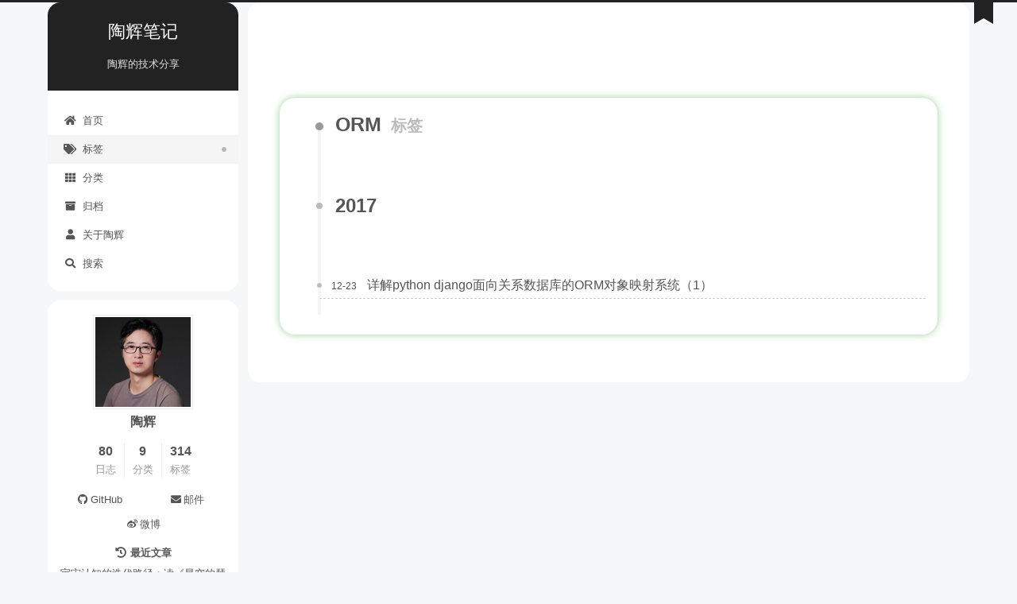

--- FILE ---
content_type: text/html
request_url: https://www.taohui.tech/tags/ORM/index.html
body_size: 5688
content:
<!DOCTYPE html>
<html lang="zh-CN">
<head>
  <meta charset="UTF-8">
<meta name="viewport" content="width=device-width, initial-scale=1, maximum-scale=2">
<meta name="theme-color" content="#222">
<meta name="generator" content="Hexo 5.4.2">
  <link rel="apple-touch-icon" sizes="180x180" href="/images/apple-touch-icon-next.png">
  <link rel="icon" type="image/png" sizes="32x32" href="/images/favicon-32x32-next.png">
  <link rel="icon" type="image/png" sizes="16x16" href="/images/favicon-16x16-next.png">
  <link rel="mask-icon" href="/images/logo.svg" color="#222">

<link rel="stylesheet" href="/css/main.css">


<link rel="stylesheet" href="/lib/font-awesome/css/all.min.css">
  <link rel="stylesheet" href="//www.taohui.pub/cdn/static/jquery.fancybox.min.css">
  <link rel="stylesheet" href="//www.taohui.pub/cdn/static/pace-theme-minimal.min.css">
  <script src="//www.taohui.pub/cdn/static/jquery.fancybox.min.css"></script>

<script id="hexo-configurations">
    var NexT = window.NexT || {};
    var CONFIG = {"hostname":"www.taohui.pub","root":"/","scheme":"Pisces","version":"7.8.0","exturl":false,"sidebar":{"position":"left","display":"post","padding":18,"offset":12,"onmobile":false},"copycode":{"enable":true,"show_result":true,"style":"default"},"back2top":{"enable":true,"sidebar":false,"scrollpercent":true},"bookmark":{"enable":true,"color":"#222","save":"auto"},"fancybox":true,"mediumzoom":false,"lazyload":false,"pangu":false,"comments":{"style":"tabs","active":"gitalk","storage":true,"lazyload":false,"nav":{"disqus":{"text":"Load Disqus","order":-1},"gitalk":{"order":-2}},"activeClass":"gitalk"},"algolia":{"hits":{"per_page":6},"labels":{"input_placeholder":"Search for Posts","hits_empty":"We didn't find any results for the search: ${query}","hits_stats":"${hits} results found in ${time} ms"}},"localsearch":{"enable":true,"trigger":"auto","top_n_per_article":5,"unescape":false,"preload":false},"motion":{"enable":true,"async":false,"transition":{"post_block":"fadeIn","post_header":"slideDownIn","post_body":"slideDownIn","coll_header":"slideLeftIn","sidebar":"slideUpIn"}},"path":"search.xml"};
  </script>

  <meta property="og:type" content="website">
<meta property="og:title" content="陶辉笔记">
<meta property="og:url" content="https://www.taohui.pub/tags/ORM/index.html">
<meta property="og:site_name" content="陶辉笔记">
<meta property="og:locale" content="zh_CN">
<meta property="article:author" content="陶辉">
<meta property="article:tag" content="陶辉,网络协议,Nginx,深入理解,极客时间,抓包,性能,分布式,Linux,TCP,HTTP,高并发">
<meta name="twitter:card" content="summary">

<link rel="canonical" href="https://www.taohui.pub/tags/ORM/">


<script id="page-configurations">
  // https://hexo.io/docs/variables.html
  CONFIG.page = {
    sidebar: "",
    isHome : false,
    isPost : false,
    lang   : 'zh-CN'
  };
</script>

  <title>标签: ORM | 陶辉笔记</title>
  






  <noscript>
  <style>
  .use-motion .brand,
  .use-motion .menu-item,
  .sidebar-inner,
  .use-motion .post-block,
  .use-motion .pagination,
  .use-motion .comments,
  .use-motion .post-header,
  .use-motion .post-body,
  .use-motion .collection-header { opacity: initial; }

  .use-motion .site-title,
  .use-motion .site-subtitle {
    opacity: initial;
    top: initial;
  }

  .use-motion .logo-line-before i { left: initial; }
  .use-motion .logo-line-after i { right: initial; }
  </style>
</noscript>

</head>

<body itemscope itemtype="http://schema.org/WebPage">
  <div class="container use-motion">
    <div class="headband"></div>

    <header class="header" itemscope itemtype="http://schema.org/WPHeader">
      <div class="header-inner"><div class="site-brand-container">
  <div class="site-nav-toggle">
    <div class="toggle" aria-label="切换导航栏">
      <span class="toggle-line toggle-line-first"></span>
      <span class="toggle-line toggle-line-middle"></span>
      <span class="toggle-line toggle-line-last"></span>
    </div>
  </div>

  <div class="site-meta">

    <a href="/" class="brand" rel="start">
      <span class="logo-line-before"><i></i></span>
      <h1 class="site-title">陶辉笔记</h1>
      <span class="logo-line-after"><i></i></span>
    </a>
      <p class="site-subtitle" itemprop="description">陶辉的技术分享</p>
  </div>

  <div class="site-nav-right">
    <div class="toggle popup-trigger">
        <i class="fa fa-search fa-fw fa-lg"></i>
    </div>
  </div>
</div>




<nav class="site-nav">
  <ul id="menu" class="main-menu menu">
        <li class="menu-item menu-item-home">

    <a href="/" rel="section"><i class="fa fa-home fa-fw"></i>首页</a>

  </li>
        <li class="menu-item menu-item-tags">

    <a href="/tags/" rel="section"><i class="fa fa-tags fa-fw"></i>标签</a>

  </li>
        <li class="menu-item menu-item-categories">

    <a href="/categories/" rel="section"><i class="fa fa-th fa-fw"></i>分类</a>

  </li>
        <li class="menu-item menu-item-archives">

    <a href="/archives/" rel="section"><i class="fa fa-archive fa-fw"></i>归档</a>

  </li>
        <li class="menu-item menu-item-关于陶辉">

    <a href="/%E5%85%B3%E4%BA%8E%E9%99%B6%E8%BE%89" rel="section"><i class="fa fa-user fa-fw"></i>关于陶辉</a>

  </li>
      <li class="menu-item menu-item-search">
        <a role="button" class="popup-trigger"><i class="fa fa-search fa-fw"></i>搜索
        </a>
      </li>
  </ul>
</nav>



  <div class="search-pop-overlay">
    <div class="popup search-popup">
        <div class="search-header">
  <span class="search-icon">
    <i class="fa fa-search"></i>
  </span>
  <div class="search-input-container">
    <input autocomplete="off" autocapitalize="off"
           placeholder="搜索..." spellcheck="false"
           type="search" class="search-input">
  </div>
  <span class="popup-btn-close">
    <i class="fa fa-times-circle"></i>
  </span>
</div>
<div id="search-result">
  <div id="no-result">
    <i class="fa fa-spinner fa-pulse fa-5x fa-fw"></i>
  </div>
</div>

    </div>
  </div>

</div>
    </header>

    
  <div class="back-to-top">
    <i class="fa fa-arrow-up"></i>
    <span>0%</span>
  </div>
  <a role="button" class="book-mark-link book-mark-link-fixed"></a>


    <main class="main">
      <div class="main-inner">
        <div class="content-wrap">
          

          <div class="content tag">
            

  
  
  
  <div class="post-block">
    <div class="posts-collapse">
      <div class="collection-title">
        <h2 class="collection-header">ORM
          <small>标签</small>
        </h2>
      </div>

      
    <div class="collection-year">
      <span class="collection-header">2017</span>
    </div>

  <article itemscope itemtype="http://schema.org/Article">
    <header class="post-header">

      <div class="post-meta">
        <time itemprop="dateCreated"
              datetime="2017-12-23T15:35:05+08:00"
              content="2017-12-23">
          12-23
        </time>
      </div>

      <div class="post-title">
          <a class="post-title-link" href="/2017/12/23/419/" itemprop="url">
            <span itemprop="name">详解python django面向关系数据库的ORM对象映射系统（1）</span>
          </a>
      </div>

    </header>
  </article>

    </div>
  </div>
  
  
  

  



          </div>
          

<script>
  window.addEventListener('tabs:register', () => {
    let { activeClass } = CONFIG.comments;
    if (CONFIG.comments.storage) {
      activeClass = localStorage.getItem('comments_active') || activeClass;
    }
    if (activeClass) {
      let activeTab = document.querySelector(`a[href="#comment-${activeClass}"]`);
      if (activeTab) {
        activeTab.click();
      }
    }
  });
  if (CONFIG.comments.storage) {
    window.addEventListener('tabs:click', event => {
      if (!event.target.matches('.tabs-comment .tab-content .tab-pane')) return;
      let commentClass = event.target.classList[1];
      localStorage.setItem('comments_active', commentClass);
    });
  }
</script>

        </div>
          
  
  <div class="toggle sidebar-toggle">
    <span class="toggle-line toggle-line-first"></span>
    <span class="toggle-line toggle-line-middle"></span>
    <span class="toggle-line toggle-line-last"></span>
  </div>

  <aside class="sidebar">
    <div class="sidebar-inner">

      <ul class="sidebar-nav motion-element">
        <li class="sidebar-nav-toc">
          文章目录
        </li>
        <li class="sidebar-nav-overview">
          站点概览
        </li>
      </ul>

      <!--noindex-->
      <div class="post-toc-wrap sidebar-panel">
      </div>
      <!--/noindex-->

      <div class="site-overview-wrap sidebar-panel">
        <div class="site-author motion-element" itemprop="author" itemscope itemtype="http://schema.org/Person">
    <a href="/关于陶辉/index.html"><img class="site-author-image" itemprop="image" alt="陶辉"
      src="/images/taohui_avatar.JPG"></a>
  <p class="site-author-name" itemprop="name">陶辉</p>
  <div class="site-description" itemprop="description"></div>
</div>
<div class="site-state-wrap motion-element">
  <nav class="site-state">
      <div class="site-state-item site-state-posts">
          <a href="/archives/">
        
          <span class="site-state-item-count">80</span>
          <span class="site-state-item-name">日志</span>
        </a>
      </div>
      <div class="site-state-item site-state-categories">
            <a href="/categories/">
          
        <span class="site-state-item-count">9</span>
        <span class="site-state-item-name">分类</span></a>
      </div>
      <div class="site-state-item site-state-tags">
            <a href="/tags/">
          
        <span class="site-state-item-count">314</span>
        <span class="site-state-item-name">标签</span></a>
      </div>
  </nav>
</div>
  <div class="links-of-author motion-element">
      <span class="links-of-author-item">
        <a href="https://github.com/russelltao" title="GitHub → https:&#x2F;&#x2F;github.com&#x2F;russelltao" rel="noopener" target="_blank"><i class="fab fa-github fa-fw"></i>GitHub</a>
      </span>
      <span class="links-of-author-item">
        <a href="mailto:russelltao@foxmail.com" title="邮件 → mailto:russelltao@foxmail.com" rel="noopener" target="_blank"><i class="fa fa-envelope fa-fw"></i>邮件</a>
      </span>
      <span class="links-of-author-item">
        <a href="https://weibo.com/russelltao" title="微博 → https:&#x2F;&#x2F;weibo.com&#x2F;russelltao" rel="noopener" target="_blank"><i class="fab fa-weibo fa-fw"></i>微博</a>
      </span>
  </div>



  <div class="links-of-recent-posts motion-element">
    <div class="links-of-recent-posts-title">
      <i class="fa fa-history fa-fw"></i>
      最近文章
    </div>
    <ul class="links-of-recent-posts-list">
        <li class="links-of-recent-posts-item">
          <a href="/2025/09/12/%E7%94%9F%E6%B4%BB%E6%84%9F%E6%82%9F/%E5%AE%87%E5%AE%99%E8%AE%A4%E7%9F%A5%E7%9A%84%E8%BF%AD%E4%BB%A3%E8%B7%AF%E5%BE%84%EF%BC%9A%E8%AF%BB%E3%80%8A%E6%98%9F%E7%A9%BA%E7%9A%84%E7%90%B4%E5%BC%A6%E3%80%8B/" title="2025&#x2F;09&#x2F;12&#x2F;生活感悟&#x2F;宇宙认知的迭代路径：读《星空的琴弦》&#x2F;">宇宙认知的迭代路径：读《星空的琴弦》</a>
        </li>
        <li class="links-of-recent-posts-item">
          <a href="/2024/10/08/%E5%88%86%E5%B8%83%E5%BC%8F%E8%B4%9F%E8%BD%BD%E5%9D%87%E8%A1%A1/%E6%9E%84%E5%BB%BA%E5%BC%B9%E6%80%A7%E7%BD%91%E7%BB%9C%E4%B9%8B%E5%88%86%E5%B8%83%E5%BC%8F%E8%B4%9F%E8%BD%BD%E5%9D%87%E8%A1%A1%E6%8A%80%E6%9C%AF%EF%BC%88%E4%B8%89%EF%BC%89%EF%BC%9A%E6%A1%88%E4%BE%8B%E4%B8%8E%E5%88%86%E6%9E%90/" title="2024&#x2F;10&#x2F;08&#x2F;分布式负载均衡&#x2F;构建弹性网络之分布式负载均衡技术（三）：案例与分析&#x2F;">构建弹性网络之分布式负载均衡技术（三）：案例与分析</a>
        </li>
        <li class="links-of-recent-posts-item">
          <a href="/2024/09/05/nginx/GoAccess-%E5%AE%9E%E6%97%B6%E5%88%86%E6%9E%90Nginx%E6%97%A5%E5%BF%97%E7%9A%84%E8%BD%BB%E9%87%8F%E7%BA%A7%E5%B7%A5%E5%85%B7/" title="2024&#x2F;09&#x2F;05&#x2F;nginx&#x2F;GoAccess-实时分析Nginx日志的轻量级工具&#x2F;">GoAccess: 实时分析Nginx日志的轻量级工具</a>
        </li>
        <li class="links-of-recent-posts-item">
          <a href="/2024/08/01/%E5%88%86%E5%B8%83%E5%BC%8F%E8%B4%9F%E8%BD%BD%E5%9D%87%E8%A1%A1/%E6%9E%84%E5%BB%BA%E5%BC%B9%E6%80%A7%E7%BD%91%E7%BB%9C%E4%B9%8B%E5%88%86%E5%B8%83%E5%BC%8F%E8%B4%9F%E8%BD%BD%E5%9D%87%E8%A1%A1%E6%8A%80%E6%9C%AF%EF%BC%88%E4%BA%8C%EF%BC%89%EF%BC%9A%E6%8A%80%E6%9C%AF%E4%B8%8E%E5%AE%9E%E7%8E%B0/" title="2024&#x2F;08&#x2F;01&#x2F;分布式负载均衡&#x2F;构建弹性网络之分布式负载均衡技术（二）：技术与实现&#x2F;">构建弹性网络之分布式负载均衡技术（二）：技术与实现</a>
        </li>
        <li class="links-of-recent-posts-item">
          <a href="/2024/07/18/%E5%88%86%E5%B8%83%E5%BC%8F%E8%B4%9F%E8%BD%BD%E5%9D%87%E8%A1%A1/%E6%9E%84%E5%BB%BA%E5%BC%B9%E6%80%A7%E7%BD%91%E7%BB%9C%E4%B9%8B%E5%88%86%E5%B8%83%E5%BC%8F%E8%B4%9F%E8%BD%BD%E5%9D%87%E8%A1%A1%E6%8A%80%E6%9C%AF-%E4%B8%80-%EF%BC%9A%E7%89%B9%E7%82%B9%E4%B8%8E%E5%8A%9F%E8%83%BD/" title="2024&#x2F;07&#x2F;18&#x2F;分布式负载均衡&#x2F;构建弹性网络之分布式负载均衡技术-一-：特点与功能&#x2F;">构建弹性网络之分布式负载均衡技术(一)：特点与功能</a>
        </li>
    </ul>
  </div>
      </div>

    </div>
  </aside>
  <div id="sidebar-dimmer"></div>


      </div>
    </main>

    <footer class="footer">
      <div class="footer-inner">
        

        
  <div class="beian"><a href="https://beian.miit.gov.cn/" rel="noopener" target="_blank"><a target="_blank" rel="noopener" href="https://beian.miit.gov.cn">浙ICP备14005132号-1</a> </a>
      <img src="/images/%E5%A4%87%E6%A1%88%E5%9B%BE%E6%A0%87.png" style="display: inline-block;"><a href="http://www.beian.gov.cn/portal/registerSystemInfo?recordcode=33010802009076" rel="noopener" target="_blank">浙公网安备 33010802009076号 </a>
  </div>

<div class="copyright">
  
  &copy; 2013 – 
  <span itemprop="copyrightYear">2025</span>
  <span class="with-love">
    <i class="fa fa-heart"></i>
  </span>
  <span class="author" itemprop="copyrightHolder">陶辉</span>
</div>

        








      </div>
    </footer>
  </div>

  
  <script size="300" alpha="0.6" zIndex="-1" src="/ajax/libs/canvas-ribbon.min.js"></script>
  <script src="/lib/anime.min.js"></script>
  <script src="//www.taohui.pub/cdn/static/jquery.min.js"></script>
  <script src="//www.taohui.pub/cdn/static/jquery.fancybox.min.js"></script>
  <script src="/lib/velocity/velocity.min.js"></script>
  <script src="/lib/velocity/velocity.ui.min.js"></script>

<script src="/js/utils.js"></script>

<script src="/js/motion.js"></script>


<script src="/js/schemes/pisces.js"></script>


<script src="/js/next-boot.js"></script>

<script src="/js/bookmark.js"></script>




  




  
<script src="/js/local-search.js"></script>













  

  



<script>
NexT.utils.loadComments(document.querySelector('#valine-comments'), () => {
  NexT.utils.getScript('/ajax/libs/Valine.min.js', () => {
    var GUEST = ['nick', 'mail', 'link'];
    var guest = 'nick,mail,link';
    guest = guest.split(',').filter(item => {
      return GUEST.includes(item);
    });
    new Valine({
      el         : '#valine-comments',
      verify     : false,
      notify     : false,
      appId      : 'FEvcgdNolpfBmDBG7LHVwtuI-gzGzoHsz',
      appKey     : 'RYaf54oXtzubonJgTjmauu90',
      placeholder: "Just go go",
      avatar     : 'mm',
      meta       : guest,
      pageSize   : '10' || 10,
      visitor    : true,
      lang       : 'zh-cn' || 'zh-cn',
      path       : location.pathname,
      recordIP   : false,
      serverURLs : ''
    });
  }, window.Valine);
});
</script>

</body>
</html>


--- FILE ---
content_type: application/javascript
request_url: https://www.taohui.tech/js/local-search.js
body_size: 9624
content:
/* global CONFIG */

document.addEventListener('DOMContentLoaded', () => {
  // Popup Window
  let isfetched = false;
  let datas;
  let isXml = true;
  // Search DB path
  let searchPath = CONFIG.path;
  if (searchPath.length === 0) {
    searchPath = 'search.xml';
  } else if (searchPath.endsWith('json')) {
    isXml = false;
  }
  const input = document.querySelector('.search-input');
  const resultContent = document.getElementById('search-result');

  const getIndexByWord = (word, text, caseSensitive) => {
    if (CONFIG.localsearch.unescape) {
      let div = document.createElement('div');
      div.innerText = word;
      word = div.innerHTML;
    }
    let wordLen = word.length;
    if (wordLen === 0) return [];
    let startPosition = 0;
    let position = [];
    let index = [];
    if (!caseSensitive) {
      text = text.toLowerCase();
      word = word.toLowerCase();
    }
    while ((position = text.indexOf(word, startPosition)) > -1) {
      index.push({ position, word });
      startPosition = position + wordLen;
    }
    return index;
  };

  // Merge hits into slices
  const mergeIntoSlice = (start, end, index, searchText) => {
    let item = index[index.length - 1];
    let { position, word } = item;
    let hits = [];
    let searchTextCountInSlice = 0;
    while (position + word.length <= end && index.length !== 0) {
      if (word === searchText) {
        searchTextCountInSlice++;
      }
      hits.push({
        position,
        length: word.length
      });
      let wordEnd = position + word.length;

      // Move to next position of hit
      index.pop();
      while (index.length !== 0) {
        item = index[index.length - 1];
        position = item.position;
        word = item.word;
        if (wordEnd > position) {
          index.pop();
        } else {
          break;
        }
      }
    }
    return {
      hits,
      start,
      end,
      searchTextCount: searchTextCountInSlice
    };
  };

  // Highlight title and content
  const highlightKeyword = (text, slice) => {
    let result = '';
    let prevEnd = slice.start;
    slice.hits.forEach(hit => {
      result += text.substring(prevEnd, hit.position);
      let end = hit.position + hit.length;
      result += `<b class="search-keyword">${text.substring(hit.position, end)}</b>`;
      prevEnd = end;
    });
    result += text.substring(prevEnd, slice.end);
    return result;
  };

  const inputEventFunction = () => {
    if (!isfetched) return;
    let searchText = input.value.trim().toLowerCase();
    let keywords = searchText.split(/[-\s]+/);
    if (keywords.length > 1) {
      keywords.push(searchText);
    }
    let resultItems = [];
    if (searchText.length > 0) {
      // Perform local searching
      datas.forEach(({ title, content, url }) => {
        let titleInLowerCase = title.toLowerCase();
        let contentInLowerCase = content.toLowerCase();
        let indexOfTitle = [];
        let indexOfContent = [];
        let searchTextCount = 0;
        keywords.forEach(keyword => {
          indexOfTitle = indexOfTitle.concat(getIndexByWord(keyword, titleInLowerCase, false));
          indexOfContent = indexOfContent.concat(getIndexByWord(keyword, contentInLowerCase, false));
        });

        // Show search results
        if (indexOfTitle.length > 0 || indexOfContent.length > 0) {
          let hitCount = indexOfTitle.length + indexOfContent.length;
          // Sort index by position of keyword
          [indexOfTitle, indexOfContent].forEach(index => {
            index.sort((itemLeft, itemRight) => {
              if (itemRight.position !== itemLeft.position) {
                return itemRight.position - itemLeft.position;
              }
              return itemLeft.word.length - itemRight.word.length;
            });
          });

          let slicesOfTitle = [];
          if (indexOfTitle.length !== 0) {
            let tmp = mergeIntoSlice(0, title.length, indexOfTitle, searchText);
            searchTextCount += tmp.searchTextCountInSlice;
            slicesOfTitle.push(tmp);
          }

          let slicesOfContent = [];
          while (indexOfContent.length !== 0) {
            let item = indexOfContent[indexOfContent.length - 1];
            let { position, word } = item;
            // Cut out 100 characters
            let start = position - 20;
            let end = position + 80;
            if (start < 0) {
              start = 0;
            }
            if (end < position + word.length) {
              end = position + word.length;
            }
            if (end > content.length) {
              end = content.length;
            }
            let tmp = mergeIntoSlice(start, end, indexOfContent, searchText);
            searchTextCount += tmp.searchTextCountInSlice;
            slicesOfContent.push(tmp);
          }

          // Sort slices in content by search text's count and hits' count
          slicesOfContent.sort((sliceLeft, sliceRight) => {
            if (sliceLeft.searchTextCount !== sliceRight.searchTextCount) {
              return sliceRight.searchTextCount - sliceLeft.searchTextCount;
            } else if (sliceLeft.hits.length !== sliceRight.hits.length) {
              return sliceRight.hits.length - sliceLeft.hits.length;
            }
            return sliceLeft.start - sliceRight.start;
          });

          // Select top N slices in content
          let upperBound = parseInt(CONFIG.localsearch.top_n_per_article, 10);
          if (upperBound >= 0) {
            slicesOfContent = slicesOfContent.slice(0, upperBound);
          }

          let resultItem = '';

          if (slicesOfTitle.length !== 0) {
            resultItem += `<li><a href="${url}" class="search-result-title">${highlightKeyword(title, slicesOfTitle[0])}</a>`;
          } else {
            resultItem += `<li><a href="${url}" class="search-result-title">${title}</a>`;
          }

          slicesOfContent.forEach(slice => {
            resultItem += `<a href="${url}"><p class="search-result">${highlightKeyword(content, slice)}...</p></a>`;
          });

          resultItem += '</li>';
          resultItems.push({
            item: resultItem,
            id  : resultItems.length,
            hitCount,
            searchTextCount
          });
        }
      });
    }
    if (keywords.length === 1 && keywords[0] === '') {
      resultContent.innerHTML = '<div id="no-result"><i class="fa fa-search fa-5x"></i></div>';
    } else if (resultItems.length === 0) {
      resultContent.innerHTML = '<div id="no-result"><i class="far fa-frown fa-5x"></i></div>';
    } else {
      resultItems.sort((resultLeft, resultRight) => {
        if (resultLeft.searchTextCount !== resultRight.searchTextCount) {
          return resultRight.searchTextCount - resultLeft.searchTextCount;
        } else if (resultLeft.hitCount !== resultRight.hitCount) {
          return resultRight.hitCount - resultLeft.hitCount;
        }
        return resultRight.id - resultLeft.id;
      });
      resultContent.innerHTML = `<ul class="search-result-list">${resultItems.map(result => result.item).join('')}</ul>`;
      window.pjax && window.pjax.refresh(resultContent);
    }
  };

  const fetchData = () => {
    fetch(CONFIG.root + searchPath)
      .then(response => response.text())
      .then(res => {
        // Get the contents from search data
        isfetched = true;
        datas = isXml ? [...new DOMParser().parseFromString(res, 'text/xml').querySelectorAll('entry')].map(element => {
          return {
            title  : element.querySelector('title').textContent,
            content: element.querySelector('content').textContent,
            url    : element.querySelector('url').textContent
          };
        }) : JSON.parse(res);
        // Only match articles with not empty titles
        datas = datas.filter(data => data.title).map(data => {
          data.title = data.title.trim();
          data.content = data.content ? data.content.trim().replace(/<[^>]+>/g, '') : '';
          data.url = decodeURIComponent(data.url).replace(/\/{2,}/g, '/');
          return data;
        });
        // Remove loading animation
        document.getElementById('no-result').innerHTML = '<i class="fa fa-search fa-5x"></i>';
        inputEventFunction();
      });
  };

  if (CONFIG.localsearch.preload) {
    fetchData();
  }

  if (CONFIG.localsearch.trigger === 'auto') {
    input.addEventListener('input', inputEventFunction);
  } else {
    document.querySelector('.search-icon').addEventListener('click', inputEventFunction);
    input.addEventListener('keypress', event => {
      if (event.key === 'Enter') {
        inputEventFunction();
      }
    });
  }

  // Handle and trigger popup window
  document.querySelectorAll('.popup-trigger').forEach(element => {
    element.addEventListener('click', () => {
      document.body.style.overflow = 'hidden';
      document.querySelector('.search-pop-overlay').classList.add('search-active');
      input.focus();
      if (!isfetched) fetchData();
    });
  });

  // Monitor main search box
  const onPopupClose = () => {
    document.body.style.overflow = '';
    document.querySelector('.search-pop-overlay').classList.remove('search-active');
  };

  document.querySelector('.search-pop-overlay').addEventListener('click', event => {
    if (event.target === document.querySelector('.search-pop-overlay')) {
      onPopupClose();
    }
  });
  document.querySelector('.popup-btn-close').addEventListener('click', onPopupClose);
  window.addEventListener('pjax:success', onPopupClose);
  window.addEventListener('keyup', event => {
    if (event.key === 'Escape') {
      onPopupClose();
    }
  });
});


--- FILE ---
content_type: application/javascript
request_url: https://www.taohui.tech/ajax/libs/Valine.min.js
body_size: 167098
content:
/*!
 * Valine v1.5.2
 * (c) 2017-2024 xCss
 * Released under the GPL-2.0 License.
 * Last Update: 22/7/2024 下午9:12:30
 */
!function(e,t){"object"==typeof exports&&"object"==typeof module?module.exports=t():"function"==typeof define&&define.amd?define([],t):"object"==typeof exports?exports.Valine=t():e.Valine=t()}(this,function(){return function(e){function t(r){if(n[r])return n[r].exports;var i=n[r]={i:r,l:!1,exports:{}};return e[r].call(i.exports,i,i.exports,t),i.l=!0,i.exports}var n={};return t.m=e,t.c=n,t.i=function(e){return e},t.d=function(e,n,r){t.o(e,n)||Object.defineProperty(e,n,{configurable:!1,enumerable:!0,get:r})},t.n=function(e){var n=e&&e.__esModule?function(){return e.default}:function(){return e};return t.d(n,"a",n),n},t.o=function(e,t){return Object.prototype.hasOwnProperty.call(e,t)},t.p="",t(t.s=74)}([function(e,t,n){"use strict";e.exports=TypeError},function(e,t,n){"use strict";var r=n(42),i=n(41),o=n(43),a=n(44),u=n(15),s=n(0),l=n(45),c=Function,d=function(e){try{return c('"use strict"; return ('+e+").constructor;")()}catch(e){}},p=Object.getOwnPropertyDescriptor;if(p)try{p({},"")}catch(e){p=null}var f=function(){throw new s},h=p?function(){try{return arguments.callee,f}catch(e){try{return p(arguments,"callee").get}catch(e){return f}}}():f,v=n(50)(),g=n(49)(),m=Object.getPrototypeOf||(g?function(e){return e.__proto__}:null),b={},y="undefined"!=typeof Uint8Array&&m?m(Uint8Array):void 0,D={__proto__:null,"%AggregateError%":"undefined"==typeof AggregateError?void 0:AggregateError,"%Array%":Array,"%ArrayBuffer%":"undefined"==typeof ArrayBuffer?void 0:ArrayBuffer,"%ArrayIteratorPrototype%":v&&m?m([][Symbol.iterator]()):void 0,"%AsyncFromSyncIteratorPrototype%":void 0,"%AsyncFunction%":b,"%AsyncGenerator%":b,"%AsyncGeneratorFunction%":b,"%AsyncIteratorPrototype%":b,"%Atomics%":"undefined"==typeof Atomics?void 0:Atomics,"%BigInt%":"undefined"==typeof BigInt?void 0:BigInt,"%BigInt64Array%":"undefined"==typeof BigInt64Array?void 0:BigInt64Array,"%BigUint64Array%":"undefined"==typeof BigUint64Array?void 0:BigUint64Array,"%Boolean%":Boolean,"%DataView%":"undefined"==typeof DataView?void 0:DataView,"%Date%":Date,"%decodeURI%":decodeURI,"%decodeURIComponent%":decodeURIComponent,"%encodeURI%":encodeURI,"%encodeURIComponent%":encodeURIComponent,"%Error%":r,"%eval%":eval,"%EvalError%":i,"%Float32Array%":"undefined"==typeof Float32Array?void 0:Float32Array,"%Float64Array%":"undefined"==typeof Float64Array?void 0:Float64Array,"%FinalizationRegistry%":"undefined"==typeof FinalizationRegistry?void 0:FinalizationRegistry,"%Function%":c,"%GeneratorFunction%":b,"%Int8Array%":"undefined"==typeof Int8Array?void 0:Int8Array,"%Int16Array%":"undefined"==typeof Int16Array?void 0:Int16Array,"%Int32Array%":"undefined"==typeof Int32Array?void 0:Int32Array,"%isFinite%":isFinite,"%isNaN%":isNaN,"%IteratorPrototype%":v&&m?m(m([][Symbol.iterator]())):void 0,"%JSON%":"object"==typeof JSON?JSON:void 0,"%Map%":"undefined"==typeof Map?void 0:Map,"%MapIteratorPrototype%":"undefined"!=typeof Map&&v&&m?m((new Map)[Symbol.iterator]()):void 0,"%Math%":Math,"%Number%":Number,"%Object%":Object,"%parseFloat%":parseFloat,"%parseInt%":parseInt,"%Promise%":"undefined"==typeof Promise?void 0:Promise,"%Proxy%":"undefined"==typeof Proxy?void 0:Proxy,"%RangeError%":o,"%ReferenceError%":a,"%Reflect%":"undefined"==typeof Reflect?void 0:Reflect,"%RegExp%":RegExp,"%Set%":"undefined"==typeof Set?void 0:Set,"%SetIteratorPrototype%":"undefined"!=typeof Set&&v&&m?m((new Set)[Symbol.iterator]()):void 0,"%SharedArrayBuffer%":"undefined"==typeof SharedArrayBuffer?void 0:SharedArrayBuffer,"%String%":String,"%StringIteratorPrototype%":v&&m?m(""[Symbol.iterator]()):void 0,"%Symbol%":v?Symbol:void 0,"%SyntaxError%":u,"%ThrowTypeError%":h,"%TypedArray%":y,"%TypeError%":s,"%Uint8Array%":"undefined"==typeof Uint8Array?void 0:Uint8Array,"%Uint8ClampedArray%":"undefined"==typeof Uint8ClampedArray?void 0:Uint8ClampedArray,"%Uint16Array%":"undefined"==typeof Uint16Array?void 0:Uint16Array,"%Uint32Array%":"undefined"==typeof Uint32Array?void 0:Uint32Array,"%URIError%":l,"%WeakMap%":"undefined"==typeof WeakMap?void 0:WeakMap,"%WeakRef%":"undefined"==typeof WeakRef?void 0:WeakRef,"%WeakSet%":"undefined"==typeof WeakSet?void 0:WeakSet};if(m)try{null.error}catch(e){var w=m(m(e));D["%Error.prototype%"]=w}var x=function e(t){var n;if("%AsyncFunction%"===t)n=d("async function () {}");else if("%GeneratorFunction%"===t)n=d("function* () {}");else if("%AsyncGeneratorFunction%"===t)n=d("async function* () {}");else if("%AsyncGenerator%"===t){var r=e("%AsyncGeneratorFunction%");r&&(n=r.prototype)}else if("%AsyncIteratorPrototype%"===t){var i=e("%AsyncGenerator%");i&&m&&(n=m(i.prototype))}return D[t]=n,n},k={__proto__:null,"%ArrayBufferPrototype%":["ArrayBuffer","prototype"],"%ArrayPrototype%":["Array","prototype"],"%ArrayProto_entries%":["Array","prototype","entries"],"%ArrayProto_forEach%":["Array","prototype","forEach"],"%ArrayProto_keys%":["Array","prototype","keys"],"%ArrayProto_values%":["Array","prototype","values"],"%AsyncFunctionPrototype%":["AsyncFunction","prototype"],"%AsyncGenerator%":["AsyncGeneratorFunction","prototype"],"%AsyncGeneratorPrototype%":["AsyncGeneratorFunction","prototype","prototype"],"%BooleanPrototype%":["Boolean","prototype"],"%DataViewPrototype%":["DataView","prototype"],"%DatePrototype%":["Date","prototype"],"%ErrorPrototype%":["Error","prototype"],"%EvalErrorPrototype%":["EvalError","prototype"],"%Float32ArrayPrototype%":["Float32Array","prototype"],"%Float64ArrayPrototype%":["Float64Array","prototype"],"%FunctionPrototype%":["Function","prototype"],"%Generator%":["GeneratorFunction","prototype"],"%GeneratorPrototype%":["GeneratorFunction","prototype","prototype"],"%Int8ArrayPrototype%":["Int8Array","prototype"],"%Int16ArrayPrototype%":["Int16Array","prototype"],"%Int32ArrayPrototype%":["Int32Array","prototype"],"%JSONParse%":["JSON","parse"],"%JSONStringify%":["JSON","stringify"],"%MapPrototype%":["Map","prototype"],"%NumberPrototype%":["Number","prototype"],"%ObjectPrototype%":["Object","prototype"],"%ObjProto_toString%":["Object","prototype","toString"],"%ObjProto_valueOf%":["Object","prototype","valueOf"],"%PromisePrototype%":["Promise","prototype"],"%PromiseProto_then%":["Promise","prototype","then"],"%Promise_all%":["Promise","all"],"%Promise_reject%":["Promise","reject"],"%Promise_resolve%":["Promise","resolve"],"%RangeErrorPrototype%":["RangeError","prototype"],"%ReferenceErrorPrototype%":["ReferenceError","prototype"],"%RegExpPrototype%":["RegExp","prototype"],"%SetPrototype%":["Set","prototype"],"%SharedArrayBufferPrototype%":["SharedArrayBuffer","prototype"],"%StringPrototype%":["String","prototype"],"%SymbolPrototype%":["Symbol","prototype"],"%SyntaxErrorPrototype%":["SyntaxError","prototype"],"%TypedArrayPrototype%":["TypedArray","prototype"],"%TypeErrorPrototype%":["TypeError","prototype"],"%Uint8ArrayPrototype%":["Uint8Array","prototype"],"%Uint8ClampedArrayPrototype%":["Uint8ClampedArray","prototype"],"%Uint16ArrayPrototype%":["Uint16Array","prototype"],"%Uint32ArrayPrototype%":["Uint32Array","prototype"],"%URIErrorPrototype%":["URIError","prototype"],"%WeakMapPrototype%":["WeakMap","prototype"],"%WeakSetPrototype%":["WeakSet","prototype"]},A=n(6),E=n(18),F=A.call(Function.call,Array.prototype.concat),C=A.call(Function.apply,Array.prototype.splice),_=A.call(Function.call,String.prototype.replace),B=A.call(Function.call,String.prototype.slice),S=A.call(Function.call,RegExp.prototype.exec),O=/[^%.[\]]+|\[(?:(-?\d+(?:\.\d+)?)|(["'])((?:(?!\2)[^\\]|\\.)*?)\2)\]|(?=(?:\.|\[\])(?:\.|\[\]|%$))/g,$=/\\(\\)?/g,j=function(e){var t=B(e,0,1),n=B(e,-1);if("%"===t&&"%"!==n)throw new u("invalid intrinsic syntax, expected closing `%`");if("%"===n&&"%"!==t)throw new u("invalid intrinsic syntax, expected opening `%`");var r=[];return _(e,O,function(e,t,n,i){r[r.length]=n?_(i,$,"$1"):t||e}),r},T=function(e,t){var n,r=e;if(E(k,r)&&(n=k[r],r="%"+n[0]+"%"),E(D,r)){var i=D[r];if(i===b&&(i=x(r)),void 0===i&&!t)throw new s("intrinsic "+e+" exists, but is not available. Please file an issue!");return{alias:n,name:r,value:i}}throw new u("intrinsic "+e+" does not exist!")};e.exports=function(e,t){if("string"!=typeof e||0===e.length)throw new s("intrinsic name must be a non-empty string");if(arguments.length>1&&"boolean"!=typeof t)throw new s('"allowMissing" argument must be a boolean');if(null===S(/^%?[^%]*%?$/,e))throw new u("`%` may not be present anywhere but at the beginning and end of the intrinsic name");var n=j(e),r=n.length>0?n[0]:"",i=T("%"+r+"%",t),o=i.name,a=i.value,l=!1,c=i.alias;c&&(r=c[0],C(n,F([0,1],c)));for(var d=1,f=!0;d<n.length;d+=1){var h=n[d],v=B(h,0,1),g=B(h,-1);if(('"'===v||"'"===v||"`"===v||'"'===g||"'"===g||"`"===g)&&v!==g)throw new u("property names with quotes must have matching quotes");if("constructor"!==h&&f||(l=!0),r+="."+h,o="%"+r+"%",E(D,o))a=D[o];else if(null!=a){if(!(h in a)){if(!t)throw new s("base intrinsic for "+e+" exists, but the property is not available.");return}if(p&&d+1>=n.length){var m=p(a,h);f=!!m,a=f&&"get"in m&&!("originalValue"in m.get)?m.get:a[h]}else f=E(a,h),a=a[h];f&&!l&&(D[o]=a)}}return a}},function(e,t,n){"use strict";function r(e){return e&&e.__esModule?e:{default:e}}function i(e){var t=null==e?String(e):{}.toString.call(e)||"object";return"[object Object]"==t&&(t="object"),"[object Function]"==t&&(t="function"),t}function o(e){return"function"==i(e)}function a(e){return null!=e&&e==e.window}function u(e){return null!=e&&e.nodeType==e.DOCUMENT_NODE}function s(e){return"object"==i(e)}function l(e){return s(e)&&!a(e)&&Object.getPrototypeOf(e)==Object.prototype}t.__esModule=!0;var c="function"==typeof Symbol&&"symbol"==typeof Symbol.iterator?function(e){return typeof e}:function(e){return e&&"function"==typeof Symbol&&e.constructor===Symbol&&e!==Symbol.prototype?"symbol":typeof e},d=n(54),p=r(d),f=n(37),h=r(f),v=n(34),g=r(v),m=n(36),b=r(m),y=n(33),D=r(y),w=document,x=navigator,k=/[&<>"'`\\]/g,A=RegExp(k.source),E=/&(?:amp|lt|gt|quot|#39|#x60|#x5c);/g,F=RegExp(E.source),C={"&":"&amp;","<":"&lt;",">":"&gt;",'"':"&quot;","'":"&#39;","`":"&#x60;","\\":"&#x5c;"},_={};for(var B in C)_[C[B]]=B;var S=null;Array.prototype.forEach||(Array.prototype.forEach=function(e,t){var n,r;if(null==this)throw new TypeError(" this is null or not defined");var i=Object(this),o=i.length>>>0;if("function"!=typeof e)throw new TypeError(e+" is not a function");for(arguments.length>1&&(n=t),r=0;r<o;){var a;r in i&&(a=i[r],e.call(n,a,r,i)),r++}}),window.NodeList&&!NodeList.prototype.forEach&&(NodeList.prototype.forEach=Array.prototype.forEach),String.prototype.trim||(String.prototype.trim=function(){return this.replace(/^[\s\uFEFF\xA0]+|[\s\uFEFF\xA0]+$/g,"")}),(0,p.default)(h.default.fn,{prepend:function(e){return e instanceof HTMLElement||(e=e[0]),this.forEach(function(t){t.insertAdjacentElement("afterBegin",e)}),this},append:function(e){return e instanceof HTMLElement||(e=e[0]),this.forEach(function(t){t.insertAdjacentElement("beforeEnd",e)}),this},remove:function(){return this.forEach(function(e){try{e.parentNode.removeChild(e)}catch(e){}}),this},find:function(e){return(0,h.default)(e,this)},show:function(){return this.forEach(function(e){e.style.display="block"}),this},hide:function(){return this.forEach(function(e){e.style.display="none"}),this},on:function(e,t,n){return h.default.fn.off(e,t,n),this.forEach(function(r){e.split(" ").forEach(function(e){r.addEventListener?r.addEventListener(e,t,n||!1):r.attachEvent?r.attachEvent("on"+e,t):r["on"+e]=t})}),this},off:function(e,t,n){return this.forEach(function(r){e.split(" ").forEach(function(e){r.removeEventListener?r.removeEventListener(e,t,n||!1):r.detachEvent?r.detachEvent("on"+e,t):r["on"+e]=null})}),this},html:function(e){return void 0!==e?(this.forEach(function(t){t.innerHTML=e}),this):this[0].innerHTML},text:function(e){return void 0!==e?(this.forEach(function(t){t.innerText=e}),this):this[0].innerText},empty:function(e){return e=e||0,this.forEach(function(t){setTimeout(function(e){t.innerText=""},e)}),this},val:function(e){return void 0!==e?(this.forEach(function(t){t.value=e}),this):this[0].value||""},attr:function(){var e=arguments;if("object"==c(arguments[0])){var t=arguments[0],n=this;return Object.keys(t).forEach(function(e){n.forEach(function(n){n.setAttribute(e,t[e])})}),this}return"string"==typeof arguments[0]&&arguments.length<2?this[0].getAttribute(arguments[0])||"":(this.forEach(function(t){t.setAttribute(e[0],e[1])}),this)},removeAttr:function(e){return this.forEach(function(t){var n,r=0,i=e&&e.match(/[^\x20\t\r\n\f\*\/\\]+/g);if(i&&1===t.nodeType)for(;n=i[r++];)t.removeAttribute(n)}),this},hasClass:function(e){return!!this[0]&&new RegExp("(\\s|^)"+e+"(\\s|$)").test(this[0].getAttribute("class"))},addClass:function(e){return this.forEach(function(t){var n=(0,h.default)(t),r=n.attr("class");n.hasClass(e)||n.attr("class",r+=" "+e)}),this},removeClass:function(e){return this.forEach(function(t){var n=(0,h.default)(t),r=n.attr("class");if(n.hasClass(e)){var i=new RegExp("(\\s|^)"+e+"(\\s|$)");n.attr("class",r.replace(i,""))}}),this}}),(0,p.default)(h.default,{isFunction:o,isWindow:a,isDocument:u,isObject:s,isPlainObject:l,extend:p.default,noop:function(){},navi:x,ua:x.userAgent,lang:x.language||x.languages[0],detect:g.default,store:b.default,escape:function(e){return e&&A.test(e)?e.replace(k,function(e){return C[e]}):e},unescape:function(e){return e&&F.test(e)?e.replace(E,function(e){return _[e]}):e},dynamicLoadSource:function(e,t){if((0,h.default)('script[src="'+e+'"]').length)t&&t();else{var n=w.createElement("script");n.onload=n.onreadystatechange=function(){var e=this;e.onload=e.onreadystatechange=null,t&&t(),(0,h.default)(n).remove()},n.async=!0,n.setAttribute("referrerPolicy","no-referrer");(0,h.default)("head")[0].appendChild(n),n.src=e}},sdkLoader:function(e,t,n){t in window&&window[t]?(S&&clearTimeout(S),n&&n()):h.default.dynamicLoadSource(e,function(){S=setTimeout(h.default.sdkLoader(e,t,n),100)})},deleteInWin:function(e,t){var n=function(t){if(e in window)try{delete window[e]}catch(t){window[e]=null}};0===t?n():setTimeout(n,t||500)},ajax:D.default}),t.default=h.default},function(e,t,n){"use strict";t.__esModule=!0;t.DEFAULT_EMOJI_CDN="//img.t.sinajs.cn/t4/appstyle/expression/ext/normal/",t.DB_NAME="Comment",t.CONFIG={lang:"zh-CN",langMode:null,appId:"",appKey:"",clazzName:"Comment",meta:["nick","mail","link"],path:location.pathname,placeholder:"Just Go Go",pageSize:10,recordIP:!0,serverURLs:"",visitor:!1,mathJax:!1,emojiCDN:"",emojiMaps:void 0,enableQQ:!1,requiredFields:[]},t.defaultMeta=["nick","mail","link"],t.QQCacheKey="_v_Cache_Q",t.MetaCacheKey="_v_Cache_Meta",t.RandomStr=function(e){return(Date.now()+Math.round(1e3*Math.random())).toString(32)},t.VERSION="1.5.2"},function(e,t,n){function r(e,t){return new o(t).process(e)}var i=n(11),o=n(39);t=e.exports=r,t.FilterCSS=o;for(var a in i)t[a]=i[a];"undefined"!=typeof window&&(window.filterCSS=e.exports)},function(e,t,n){"use strict";var r=n(1),i=r("%Object.defineProperty%",!0)||!1;if(i)try{i({},"a",{value:1})}catch(e){i=!1}e.exports=i},function(e,t,n){"use strict";var r=n(47);e.exports=Function.prototype.bind||r},function(e,t){e.exports={indexOf:function(e,t){var n,r;if(Array.prototype.indexOf)return e.indexOf(t);for(n=0,r=e.length;n<r;n++)if(e[n]===t)return n;return-1},forEach:function(e,t,n){var r,i;if(Array.prototype.forEach)return e.forEach(t,n);for(r=0,i=e.length;r<i;r++)t.call(n,e[r],r,e)},trim:function(e){return String.prototype.trim?e.trim():e.replace(/(^\s*)|(\s*$)/g,"")},spaceIndex:function(e){var t=/\s|\n|\t/,n=t.exec(e);return n?n.index:-1}}},function(e,t,n){"use strict";t.__esModule=!0;var r=n(3),i={cdn:r.DEFAULT_EMOJI_CDN,maps:n(64),parse:function(e,t){return String(e).replace(new RegExp(":("+Object.keys(i.maps).join("|")+"):","ig"),function(e,n){return i.maps[n]?i.build(n,t):e})},build:function(e,t){var n=/^(https?:)?\/\//i,r=i.maps[e],o=n.test(r)?r:i.cdn+r,a=' <img alt="'+e+'" referrerpolicy="no-referrer" class="vemoji" src="'+o+'" />';return n.test(o)?a:""}};t.default=i},function(e,t,n){"use strict";t.__esModule=!0;var r=n(62),i=function(e){return e&&e.__esModule?e:{default:e}}(r);t.default=function(e){return(0,i.default)(e,{onTagAttr:function(e,t,n,r){return o(e,t,n,r)},onIgnoreTagAttr:function(e,t,n,r){return o(e,t,n,r)}}).replace(/\<\/?div\>/gi,"")};var o=function(e,t,n,r){if(/video|audio/i.test(e))return"";if(/code|pre|span/i.test(e)){if("style"==t){var o=n.match(/color:([#a-z0-9]{3,7}|\s+[#a-z0-9]{3,8})/gi);return o&&o.length?'style="'+o[0]+'"':""}if("class"==t)return t+"='"+i.default.escapeAttrValue(n)+"'"}return"a"===e&&"class"==t&&"at"===n?t+"='"+i.default.escapeAttrValue(n)+"'":"img"===e&&/src|class/i.test(t)?t+"='"+i.default.escapeAttrValue(n)+"' referrerPolicy='no-referrer'":void 0}},function(e,t,n){"use strict";var r=n(6),i=n(1),o=n(60),a=n(0),u=i("%Function.prototype.apply%"),s=i("%Function.prototype.call%"),l=i("%Reflect.apply%",!0)||r.call(s,u),c=n(5),d=i("%Math.max%");e.exports=function(e){if("function"!=typeof e)throw new a("a function is required");var t=l(r,s,arguments);return o(t,1+d(0,e.length-(arguments.length-1)),!0)};var p=function(){return l(r,u,arguments)};c?c(e.exports,"apply",{value:p}):e.exports.apply=p},function(e,t){function n(){var e={};return e["align-content"]=!1,e["align-items"]=!1,e["align-self"]=!1,e["alignment-adjust"]=!1,e["alignment-baseline"]=!1,e.all=!1,e["anchor-point"]=!1,e.animation=!1,e["animation-delay"]=!1,e["animation-direction"]=!1,e["animation-duration"]=!1,e["animation-fill-mode"]=!1,e["animation-iteration-count"]=!1,e["animation-name"]=!1,e["animation-play-state"]=!1,e["animation-timing-function"]=!1,e.azimuth=!1,e["backface-visibility"]=!1,e.background=!0,e["background-attachment"]=!0,e["background-clip"]=!0,e["background-color"]=!0,e["background-image"]=!0,e["background-origin"]=!0,e["background-position"]=!0,e["background-repeat"]=!0,e["background-size"]=!0,e["baseline-shift"]=!1,e.binding=!1,e.bleed=!1,e["bookmark-label"]=!1,e["bookmark-level"]=!1,e["bookmark-state"]=!1,e.border=!0,e["border-bottom"]=!0,e["border-bottom-color"]=!0,e["border-bottom-left-radius"]=!0,e["border-bottom-right-radius"]=!0,e["border-bottom-style"]=!0,e["border-bottom-width"]=!0,e["border-collapse"]=!0,e["border-color"]=!0,e["border-image"]=!0,e["border-image-outset"]=!0,e["border-image-repeat"]=!0,e["border-image-slice"]=!0,e["border-image-source"]=!0,e["border-image-width"]=!0,e["border-left"]=!0,e["border-left-color"]=!0,e["border-left-style"]=!0,e["border-left-width"]=!0,e["border-radius"]=!0,e["border-right"]=!0,e["border-right-color"]=!0,e["border-right-style"]=!0,e["border-right-width"]=!0,e["border-spacing"]=!0,e["border-style"]=!0,e["border-top"]=!0,e["border-top-color"]=!0,e["border-top-left-radius"]=!0,e["border-top-right-radius"]=!0,e["border-top-style"]=!0,e["border-top-width"]=!0,e["border-width"]=!0,e.bottom=!1,e["box-decoration-break"]=!0,e["box-shadow"]=!0,e["box-sizing"]=!0,e["box-snap"]=!0,e["box-suppress"]=!0,e["break-after"]=!0,e["break-before"]=!0,e["break-inside"]=!0,e["caption-side"]=!1,e.chains=!1,e.clear=!0,e.clip=!1,e["clip-path"]=!1,e["clip-rule"]=!1,e.color=!0,e["color-interpolation-filters"]=!0,e["column-count"]=!1,e["column-fill"]=!1,e["column-gap"]=!1,e["column-rule"]=!1,e["column-rule-color"]=!1,e["column-rule-style"]=!1,e["column-rule-width"]=!1,e["column-span"]=!1,e["column-width"]=!1,e.columns=!1,e.contain=!1,e.content=!1,e["counter-increment"]=!1,e["counter-reset"]=!1,e["counter-set"]=!1,e.crop=!1,e.cue=!1,e["cue-after"]=!1,e["cue-before"]=!1,e.cursor=!1,e.direction=!1,e.display=!0,e["display-inside"]=!0,e["display-list"]=!0,e["display-outside"]=!0,e["dominant-baseline"]=!1,e.elevation=!1,e["empty-cells"]=!1,e.filter=!1,e.flex=!1,e["flex-basis"]=!1,e["flex-direction"]=!1,e["flex-flow"]=!1,e["flex-grow"]=!1,e["flex-shrink"]=!1,e["flex-wrap"]=!1,e.float=!1,e["float-offset"]=!1,e["flood-color"]=!1,e["flood-opacity"]=!1,e["flow-from"]=!1,e["flow-into"]=!1,e.font=!0,e["font-family"]=!0,e["font-feature-settings"]=!0,e["font-kerning"]=!0,e["font-language-override"]=!0,e["font-size"]=!0,e["font-size-adjust"]=!0,e["font-stretch"]=!0,e["font-style"]=!0,e["font-synthesis"]=!0,e["font-variant"]=!0,e["font-variant-alternates"]=!0,e["font-variant-caps"]=!0,e["font-variant-east-asian"]=!0,e["font-variant-ligatures"]=!0,e["font-variant-numeric"]=!0,e["font-variant-position"]=!0,e["font-weight"]=!0,e.grid=!1,e["grid-area"]=!1,e["grid-auto-columns"]=!1,e["grid-auto-flow"]=!1,e["grid-auto-rows"]=!1,e["grid-column"]=!1,e["grid-column-end"]=!1,e["grid-column-start"]=!1,e["grid-row"]=!1,e["grid-row-end"]=!1,e["grid-row-start"]=!1,e["grid-template"]=!1,e["grid-template-areas"]=!1,e["grid-template-columns"]=!1,e["grid-template-rows"]=!1,e["hanging-punctuation"]=!1,e.height=!0,e.hyphens=!1,e.icon=!1,e["image-orientation"]=!1,e["image-resolution"]=!1,e["ime-mode"]=!1,e["initial-letters"]=!1,e["inline-box-align"]=!1,e["justify-content"]=!1,e["justify-items"]=!1,e["justify-self"]=!1,e.left=!1,e["letter-spacing"]=!0,e["lighting-color"]=!0,e["line-box-contain"]=!1,e["line-break"]=!1,e["line-grid"]=!1,e["line-height"]=!1,e["line-snap"]=!1,e["line-stacking"]=!1,e["line-stacking-ruby"]=!1,e["line-stacking-shift"]=!1,e["line-stacking-strategy"]=!1,e["list-style"]=!0,e["list-style-image"]=!0,e["list-style-position"]=!0,e["list-style-type"]=!0,e.margin=!0,e["margin-bottom"]=!0,e["margin-left"]=!0,e["margin-right"]=!0,e["margin-top"]=!0,e["marker-offset"]=!1,e["marker-side"]=!1,e.marks=!1,e.mask=!1,e["mask-box"]=!1,e["mask-box-outset"]=!1,e["mask-box-repeat"]=!1,e["mask-box-slice"]=!1,e["mask-box-source"]=!1,e["mask-box-width"]=!1,e["mask-clip"]=!1,e["mask-image"]=!1,e["mask-origin"]=!1,e["mask-position"]=!1,e["mask-repeat"]=!1,e["mask-size"]=!1,e["mask-source-type"]=!1,e["mask-type"]=!1,e["max-height"]=!0,e["max-lines"]=!1,e["max-width"]=!0,e["min-height"]=!0,e["min-width"]=!0,e["move-to"]=!1,e["nav-down"]=!1,e["nav-index"]=!1,e["nav-left"]=!1,e["nav-right"]=!1,e["nav-up"]=!1,e["object-fit"]=!1,e["object-position"]=!1,e.opacity=!1,e.order=!1,e.orphans=!1,e.outline=!1,e["outline-color"]=!1,e["outline-offset"]=!1,e["outline-style"]=!1,e["outline-width"]=!1,e.overflow=!1,e["overflow-wrap"]=!1,e["overflow-x"]=!1,e["overflow-y"]=!1,e.padding=!0,e["padding-bottom"]=!0,e["padding-left"]=!0,e["padding-right"]=!0,e["padding-top"]=!0,e.page=!1,e["page-break-after"]=!1,e["page-break-before"]=!1,e["page-break-inside"]=!1,e["page-policy"]=!1,e.pause=!1,e["pause-after"]=!1,e["pause-before"]=!1,e.perspective=!1,e["perspective-origin"]=!1,e.pitch=!1,e["pitch-range"]=!1,e["play-during"]=!1,e.position=!1,e["presentation-level"]=!1,e.quotes=!1,e["region-fragment"]=!1,e.resize=!1,e.rest=!1,e["rest-after"]=!1,e["rest-before"]=!1,e.richness=!1,e.right=!1,e.rotation=!1,e["rotation-point"]=!1,e["ruby-align"]=!1,e["ruby-merge"]=!1,e["ruby-position"]=!1,e["shape-image-threshold"]=!1,e["shape-outside"]=!1,e["shape-margin"]=!1,e.size=!1,e.speak=!1,e["speak-as"]=!1,e["speak-header"]=!1,e["speak-numeral"]=!1,e["speak-punctuation"]=!1,e["speech-rate"]=!1,e.stress=!1,e["string-set"]=!1,e["tab-size"]=!1,e["table-layout"]=!1,e["text-align"]=!0,e["text-align-last"]=!0,e["text-combine-upright"]=!0,e["text-decoration"]=!0,e["text-decoration-color"]=!0,e["text-decoration-line"]=!0,e["text-decoration-skip"]=!0,e["text-decoration-style"]=!0,e["text-emphasis"]=!0,e["text-emphasis-color"]=!0,e["text-emphasis-position"]=!0,e["text-emphasis-style"]=!0,e["text-height"]=!0,e["text-indent"]=!0,e["text-justify"]=!0,e["text-orientation"]=!0,e["text-overflow"]=!0,e["text-shadow"]=!0,e["text-space-collapse"]=!0,e["text-transform"]=!0,e["text-underline-position"]=!0,e["text-wrap"]=!0,e.top=!1,e.transform=!1,e["transform-origin"]=!1,e["transform-style"]=!1,e.transition=!1,e["transition-delay"]=!1,e["transition-duration"]=!1,e["transition-property"]=!1,e["transition-timing-function"]=!1,e["unicode-bidi"]=!1,e["vertical-align"]=!1,e.visibility=!1,e["voice-balance"]=!1,e["voice-duration"]=!1,e["voice-family"]=!1,e["voice-pitch"]=!1,e["voice-range"]=!1,e["voice-rate"]=!1,e["voice-stress"]=!1,e["voice-volume"]=!1,e.volume=!1,e["white-space"]=!1,e.widows=!1,e.width=!0,e["will-change"]=!1,e["word-break"]=!0,e["word-spacing"]=!0,e["word-wrap"]=!0,e["wrap-flow"]=!1,e["wrap-through"]=!1,e["writing-mode"]=!1,e["z-index"]=!1,e}function r(e,t,n){}function i(e,t,n){}function o(e,t){return a.test(t)?"":t}var a=/javascript\s*\:/gim;t.whiteList=n(),t.getDefaultWhiteList=n,t.onAttr=r,t.onIgnoreAttr=i,t.safeAttrValue=o},function(e,t){e.exports={indexOf:function(e,t){var n,r;if(Array.prototype.indexOf)return e.indexOf(t);for(n=0,r=e.length;n<r;n++)if(e[n]===t)return n;return-1},forEach:function(e,t,n){var r,i;if(Array.prototype.forEach)return e.forEach(t,n);for(r=0,i=e.length;r<i;r++)t.call(n,e[r],r,e)},trim:function(e){return String.prototype.trim?e.trim():e.replace(/(^\s*)|(\s*$)/g,"")},trimRight:function(e){return String.prototype.trimRight?e.trimRight():e.replace(/(\s*$)/g,"")}}},function(e,t,n){"use strict";var r=n(5),i=n(15),o=n(0),a=n(16);e.exports=function(e,t,n){if(!e||"object"!=typeof e&&"function"!=typeof e)throw new o("`obj` must be an object or a function`");if("string"!=typeof t&&"symbol"!=typeof t)throw new o("`property` must be a string or a symbol`");if(arguments.length>3&&"boolean"!=typeof arguments[3]&&null!==arguments[3])throw new o("`nonEnumerable`, if provided, must be a boolean or null");if(arguments.length>4&&"boolean"!=typeof arguments[4]&&null!==arguments[4])throw new o("`nonWritable`, if provided, must be a boolean or null");if(arguments.length>5&&"boolean"!=typeof arguments[5]&&null!==arguments[5])throw new o("`nonConfigurable`, if provided, must be a boolean or null");if(arguments.length>6&&"boolean"!=typeof arguments[6])throw new o("`loose`, if provided, must be a boolean");var u=arguments.length>3?arguments[3]:null,s=arguments.length>4?arguments[4]:null,l=arguments.length>5?arguments[5]:null,c=arguments.length>6&&arguments[6],d=!!a&&a(e,t);if(r)r(e,t,{configurable:null===l&&d?d.configurable:!l,enumerable:null===u&&d?d.enumerable:!u,value:n,writable:null===s&&d?d.writable:!s});else{if(!c&&(u||s||l))throw new i("This environment does not support defining a property as non-configurable, non-writable, or non-enumerable.");e[t]=n}}},function(e,t,n){"use strict";var r=n(56),i="function"==typeof Symbol&&"symbol"==typeof Symbol("foo"),o=Object.prototype.toString,a=Array.prototype.concat,u=n(13),s=function(e){return"function"==typeof e&&"[object Function]"===o.call(e)},l=n(17)(),c=function(e,t,n,r){if(t in e)if(!0===r){if(e[t]===n)return}else if(!s(r)||!r())return;l?u(e,t,n,!0):u(e,t,n)},d=function(e,t){var n=arguments.length>2?arguments[2]:{},o=r(t);i&&(o=a.call(o,Object.getOwnPropertySymbols(t)));for(var u=0;u<o.length;u+=1)c(e,o[u],t[o[u]],n[o[u]])};d.supportsDescriptors=!!l,e.exports=d},function(e,t,n){"use strict";e.exports=SyntaxError},function(e,t,n){"use strict";var r=n(1),i=r("%Object.getOwnPropertyDescriptor%",!0);if(i)try{i([],"length")}catch(e){i=null}e.exports=i},function(e,t,n){"use strict";var r=n(5),i=function(){return!!r};i.hasArrayLengthDefineBug=function(){if(!r)return null;try{return 1!==r([],"length",{value:1}).length}catch(e){return!0}},e.exports=i},function(e,t,n){"use strict";var r=Function.prototype.call,i=Object.prototype.hasOwnProperty,o=n(6);e.exports=o.call(r,i)},function(e,t,n){"use strict";var r=Object.prototype.toString;e.exports=function(e){var t=r.call(e),n="[object Arguments]"===t;return n||(n="[object Array]"!==t&&null!==e&&"object"==typeof e&&"number"==typeof e.length&&e.length>=0&&"[object Function]"===r.call(e.callee)),n}},function(e,t,n){"use strict";var r=n(46),i=n(38),o=i("Object.prototype.propertyIsEnumerable"),a=i("Array.prototype.push");e.exports=function(e){var t=r(e),n=[];for(var i in t)o(t,i)&&a(n,[i,t[i]]);return n}},function(e,t,n){"use strict";var r=n(20);e.exports=function(){return"function"==typeof Object.entries?Object.entries:r}},function(e,t,n){function r(){return{a:["target","href","title"],abbr:["title"],address:[],area:["shape","coords","href","alt"],article:[],aside:[],audio:["autoplay","controls","crossorigin","loop","muted","preload","src"],b:[],bdi:["dir"],bdo:["dir"],big:[],blockquote:["cite"],br:[],caption:[],center:[],cite:[],code:[],col:["align","valign","span","width"],colgroup:["align","valign","span","width"],dd:[],del:["datetime"],details:["open"],div:[],dl:[],dt:[],em:[],figcaption:[],figure:[],font:["color","size","face"],footer:[],h1:[],h2:[],h3:[],h4:[],h5:[],h6:[],header:[],hr:[],i:[],img:["src","alt","title","width","height","loading"],ins:["datetime"],kbd:[],li:[],mark:[],nav:[],ol:[],p:[],pre:[],s:[],section:[],small:[],span:[],sub:[],summary:[],sup:[],strong:[],strike:[],table:["width","border","align","valign"],tbody:["align","valign"],td:["width","rowspan","colspan","align","valign"],tfoot:["align","valign"],th:["width","rowspan","colspan","align","valign"],thead:["align","valign"],tr:["rowspan","align","valign"],tt:[],u:[],ul:[],video:["autoplay","controls","crossorigin","loop","muted","playsinline","poster","preload","src","height","width"]}}function i(e,t,n){}function o(e,t,n){}function a(e,t,n){}function u(e,t,n){}function s(e){return e.replace(E,"&lt;").replace(F,"&gt;")}function l(e,t,n,r){if(n=v(n),"href"===t||"src"===t){if("#"===(n=k.trim(n)))return"#";if("http://"!==n.substr(0,7)&&"https://"!==n.substr(0,8)&&"mailto:"!==n.substr(0,7)&&"tel:"!==n.substr(0,4)&&"data:image/"!==n.substr(0,11)&&"ftp://"!==n.substr(0,6)&&"./"!==n.substr(0,2)&&"../"!==n.substr(0,3)&&"#"!==n[0]&&"/"!==n[0])return""}else if("background"===t){if($.lastIndex=0,$.test(n))return""}else if("style"===t){if(j.lastIndex=0,j.test(n))return"";if(T.lastIndex=0,T.test(n)&&($.lastIndex=0,$.test(n)))return"";!1!==r&&(r=r||A,n=r.process(n))}return n=g(n)}function c(e){return e.replace(C,"&quot;")}function d(e){return e.replace(_,'"')}function p(e){return e.replace(B,function(e,t){return"x"===t[0]||"X"===t[0]?String.fromCharCode(parseInt(t.substr(1),16)):String.fromCharCode(parseInt(t,10))})}function f(e){return e.replace(S,":").replace(O," ")}function h(e){for(var t="",n=0,r=e.length;n<r;n++)t+=e.charCodeAt(n)<32?" ":e.charAt(n);return k.trim(t)}function v(e){return e=d(e),e=p(e),e=f(e),e=h(e)}function g(e){return e=c(e),e=s(e)}function m(){return""}function b(e,t){function n(t){return!!r||-1!==k.indexOf(e,t)}"function"!=typeof t&&(t=function(){});var r=!Array.isArray(e),i=[],o=!1;return{onIgnoreTag:function(e,r,a){if(n(e)){if(a.isClosing){var u="[/removed]",s=a.position+u.length;return i.push([!1!==o?o:a.position,s]),o=!1,u}return o||(o=a.position),"[removed]"}return t(e,r,a)},remove:function(e){var t="",n=0;return k.forEach(i,function(r){t+=e.slice(n,r[0]),n=r[1]}),t+=e.slice(n)}}}function y(e){for(var t="",n=0;n<e.length;){var r=e.indexOf("\x3c!--",n);if(-1===r){t+=e.slice(n);break}t+=e.slice(n,r);var i=e.indexOf("--\x3e",r);if(-1===i)break;n=i+3}return t}function D(e){var t=e.split("");return t=t.filter(function(e){var t=e.charCodeAt(0);return 127!==t&&(!(t<=31)||(10===t||13===t))}),t.join("")}var w=n(4).FilterCSS,x=n(4).getDefaultWhiteList,k=n(7),A=new w,E=/</g,F=/>/g,C=/"/g,_=/&quot;/g,B=/&#([a-zA-Z0-9]*);?/gim,S=/&colon;?/gim,O=/&newline;?/gim,$=/((j\s*a\s*v\s*a|v\s*b|l\s*i\s*v\s*e)\s*s\s*c\s*r\s*i\s*p\s*t\s*|m\s*o\s*c\s*h\s*a):/gi,j=/e\s*x\s*p\s*r\s*e\s*s\s*s\s*i\s*o\s*n\s*\(.*/gi,T=/u\s*r\s*l\s*\(.*/gi;t.whiteList=r(),t.getDefaultWhiteList=r,t.onTag=i,t.onIgnoreTag=o,t.onTagAttr=a,t.onIgnoreTagAttr=u,t.safeAttrValue=l,t.escapeHtml=s,t.escapeQuote=c,t.unescapeQuote=d,t.escapeHtmlEntities=p,t.escapeDangerHtml5Entities=f,t.clearNonPrintableCharacter=h,t.friendlyAttrValue=v,t.escapeAttrValue=g,t.onIgnoreTagStripAll=m,t.StripTagBody=b,t.stripCommentTag=y,t.stripBlankChar=D,t.attributeWrapSign='"',t.cssFilter=A,t.getDefaultCSSWhiteList=x},function(e,t,n){function r(e){var t,n=p.spaceIndex(e);return t=-1===n?e.slice(1,-1):e.slice(1,n+1),t=p.trim(t).toLowerCase(),"/"===t.slice(0,1)&&(t=t.slice(1)),"/"===t.slice(-1)&&(t=t.slice(0,-1)),t}function i(e){return"</"===e.slice(0,2)}function o(e,t,n){"use strict";var o="",a=0,u=!1,s=!1,l=0,c=e.length,d="",p="";e:for(l=0;l<c;l++){var f=e.charAt(l);if(!1===u){if("<"===f){u=l;continue}}else if(!1===s){if("<"===f){o+=n(e.slice(a,l)),u=l,a=l;continue}if(">"===f||l===c-1){o+=n(e.slice(a,u)),p=e.slice(u,l+1),d=r(p),o+=t(u,o.length,d,p,i(p)),a=l+1,u=!1;continue}if('"'===f||"'"===f)for(var h=1,v=e.charAt(l-h);""===v.trim()||"="===v;){if("="===v){s=f;continue e}v=e.charAt(l-++h)}}else if(f===s){s=!1;continue}}return a<c&&(o+=n(e.substr(a))),o}function a(e,t){"use strict";function n(e,n){if(e=p.trim(e),e=e.replace(f,"").toLowerCase(),!(e.length<1)){var r=t(e,n||"");r&&o.push(r)}}for(var r=0,i=0,o=[],a=!1,c=e.length,h=0;h<c;h++){var v,g,m=e.charAt(h);if(!1!==a||"="!==m)if(!1===a||h!==i)if(/\s|\n|\t/.test(m)){if(e=e.replace(/\s|\n|\t/g," "),!1===a){if(-1===(g=u(e,h))){v=p.trim(e.slice(r,h)),n(v),a=!1,r=h+1;continue}h=g-1;continue}if(-1===(g=l(e,h-1))){v=p.trim(e.slice(r,h)),v=d(v),n(a,v),a=!1,r=h+1;continue}}else;else{if(-1===(g=e.indexOf(m,h+1)))break;v=p.trim(e.slice(i+1,g)),n(a,v),a=!1,h=g,r=h+1}else a=e.slice(r,h),r=h+1,i='"'===e.charAt(r)||"'"===e.charAt(r)?r:s(e,h+1)}return r<e.length&&(!1===a?n(e.slice(r)):n(a,d(p.trim(e.slice(r))))),p.trim(o.join(" "))}function u(e,t){for(;t<e.length;t++){var n=e[t];if(" "!==n)return"="===n?t:-1}}function s(e,t){for(;t<e.length;t++){var n=e[t];if(" "!==n)return"'"===n||'"'===n?t:-1}}function l(e,t){for(;t>0;t--){var n=e[t];if(" "!==n)return"="===n?t:-1}}function c(e){return'"'===e[0]&&'"'===e[e.length-1]||"'"===e[0]&&"'"===e[e.length-1]}function d(e){return c(e)?e.substr(1,e.length-2):e}var p=n(7),f=/[^a-zA-Z0-9\\_:.-]/gim;t.parseTag=o,t.parseAttr=a},function(e,t,n){var r,i,o;/*!
	autosize 4.0.4
	license: MIT
	http://www.jacklmoore.com/autosize
*/
!function(n,a){i=[e,t],r=a,void 0!==(o="function"==typeof r?r.apply(t,i):r)&&(e.exports=o)}(0,function(e,t){"use strict";function n(e){function t(t){var n=e.style.width;e.style.width="0px",e.offsetWidth,e.style.width=n,e.style.overflowY=t}function n(e){for(var t=[];e&&e.parentNode&&e.parentNode instanceof Element;)e.parentNode.scrollTop&&t.push({node:e.parentNode,scrollTop:e.parentNode.scrollTop}),e=e.parentNode;return t}function r(){if(0!==e.scrollHeight){var t=n(e),r=document.documentElement&&document.documentElement.scrollTop;e.style.height="",e.style.height=e.scrollHeight+u+"px",s=e.clientWidth,t.forEach(function(e){e.node.scrollTop=e.scrollTop}),r&&(document.documentElement.scrollTop=r)}}function i(){r();var n=Math.round(parseFloat(e.style.height)),i=window.getComputedStyle(e,null),o="content-box"===i.boxSizing?Math.round(parseFloat(i.height)):e.offsetHeight;if(o<n?"hidden"===i.overflowY&&(t("scroll"),r(),o="content-box"===i.boxSizing?Math.round(parseFloat(window.getComputedStyle(e,null).height)):e.offsetHeight):"hidden"!==i.overflowY&&(t("hidden"),r(),o="content-box"===i.boxSizing?Math.round(parseFloat(window.getComputedStyle(e,null).height)):e.offsetHeight),l!==o){l=o;var u=a("autosize:resized");try{e.dispatchEvent(u)}catch(e){}}}if(e&&e.nodeName&&"TEXTAREA"===e.nodeName&&!o.has(e)){var u=null,s=null,l=null,c=function(){e.clientWidth!==s&&i()},d=function(t){window.removeEventListener("resize",c,!1),e.removeEventListener("input",i,!1),e.removeEventListener("keyup",i,!1),e.removeEventListener("autosize:destroy",d,!1),e.removeEventListener("autosize:update",i,!1),Object.keys(t).forEach(function(n){e.style[n]=t[n]}),o.delete(e)}.bind(e,{height:e.style.height,resize:e.style.resize,overflowY:e.style.overflowY,overflowX:e.style.overflowX,wordWrap:e.style.wordWrap});e.addEventListener("autosize:destroy",d,!1),"onpropertychange"in e&&"oninput"in e&&e.addEventListener("keyup",i,!1),window.addEventListener("resize",c,!1),e.addEventListener("input",i,!1),e.addEventListener("autosize:update",i,!1),e.style.overflowX="hidden",e.style.wordWrap="break-word",o.set(e,{destroy:d,update:i}),function(){var t=window.getComputedStyle(e,null);"vertical"===t.resize?e.style.resize="none":"both"===t.resize&&(e.style.resize="horizontal"),u="content-box"===t.boxSizing?-(parseFloat(t.paddingTop)+parseFloat(t.paddingBottom)):parseFloat(t.borderTopWidth)+parseFloat(t.borderBottomWidth),isNaN(u)&&(u=0),i()}()}}function r(e){var t=o.get(e);t&&t.destroy()}function i(e){var t=o.get(e);t&&t.update()}var o="function"==typeof Map?new Map:function(){var e=[],t=[];return{has:function(t){return e.indexOf(t)>-1},get:function(n){return t[e.indexOf(n)]},set:function(n,r){-1===e.indexOf(n)&&(e.push(n),t.push(r))},delete:function(n){var r=e.indexOf(n);r>-1&&(e.splice(r,1),t.splice(r,1))}}}(),a=function(e){return new Event(e,{bubbles:!0})};try{new Event("test")}catch(e){a=function(e){var t=document.createEvent("Event");return t.initEvent(e,!0,!1),t}}var u=null;"undefined"==typeof window||"function"!=typeof window.getComputedStyle?(u=function(e){return e},u.destroy=function(e){return e},u.update=function(e){return e}):(u=function(e,t){return e&&Array.prototype.forEach.call(e.length?e:[e],function(e){return n(e)}),e},u.destroy=function(e){return e&&Array.prototype.forEach.call(e.length?e:[e],r),e},u.update=function(e){return e&&Array.prototype.forEach.call(e.length?e:[e],i),e}),t.default=u,e.exports=t.default})},function(e,t,n){"use strict";function r(e){return e&&e.__esModule?e:{default:e}}function i(e){return!!e&&this.init(e),this}function o(e){return new i(e)}var a=n(32),u=r(a),s=n(24),l=r(s),c=n(27),d=r(c),p=n(8),f=r(p),h=n(3),v=n(31),g=r(v),m=n(26),b=r(m),y=n(30),D=n(28),w=r(D),x=n(2),k=r(x),A=n(29),E=r(A),F=n(9),C=r(F),_={comment:"",nick:"",mail:"",link:"",ua:k.default.ua,url:"",QQAvatar:""},B="",S={},O={cdn:"https://gravatar.loli.net/avatar/",ds:["mp","identicon","monsterid","wavatar","robohash","retro",""],params:"",hide:!1};i.prototype.init=function(e){if("undefined"==typeof document)throw new Error("Sorry, Valine does not support Server-side rendering.");var t=this;return e&&(e=k.default.extend(h.CONFIG,e),t.i18n=(0,d.default)(e.lang||k.default.lang,e.langMode),t.cfg=e,f.default.maps=!!e.emojiMaps&&e.emojiMaps||f.default.maps,f.default.cdn=!!e.emojiCDN&&e.emojiCDN||f.default.cdn,t._init()),t},i.prototype._init=function(){var e=this;try{var t=e.cfg,n=t.avatar,r=t.avatarForce,i=t.avatar_cdn,o=t.avatarCDN,a=t.visitor,u=t.path,s=void 0===u?location.pathname:u,l=t.pageSize,c=t.recordIP,d=o||i;e.cfg.path=s.replace(/index\.html?$/,"");var p=O.ds,f=r?"&q="+(0,h.RandomStr)():"";O.params="?d="+(p.indexOf(n)>-1?n:"mp")+"&v="+h.VERSION+f,O.hide="hide"===n,O.cdn=/^https?\:\/\//.test(d)?d:O.cdn,e.cfg.pageSize=isNaN(l)?10:l<1?10:l,c&&(0,y.recordIPFn)(function(e){return _.ip=e});var v=e.cfg.el||null,g=(0,k.default)(v);if(v=v instanceof HTMLElement?v:g[g.length-1]||null){e.$el=(0,k.default)(v),e.$el.addClass("v").attr("data-class","v"),O.hide&&e.$el.addClass("hide-avatar"),e.cfg.meta=(e.cfg.guest_info||e.cfg.meta||h.defaultMeta).filter(function(e){return h.defaultMeta.indexOf(e)>-1}),e.cfg.requiredFields=e.cfg.requiredFields.filter(function(e){return h.defaultMeta.indexOf(e)>-1});var m=(0==e.cfg.meta.length?h.defaultMeta:e.cfg.meta).map(function(t){var n="mail"==t?"email":"text";return h.defaultMeta.indexOf(t)>-1?'<input name="'+t+'" placeholder="'+e.i18n.t(t)+'" class="v'+t+' vinput" type="'+n+'">':""}),D='<div class="vpanel"><div class="vwrap"><p class="cancel-reply text-right" style="display:none;" title="'+e.i18n.t("cancelReply")+'"><svg class="vicon cancel-reply-btn" viewBox="0 0 1024 1024" version="1.1" xmlns="http://www.w3.org/2000/svg" p-id="4220" width="22" height="22"><path d="M796.454 985H227.545c-50.183 0-97.481-19.662-133.183-55.363-35.7-35.701-55.362-83-55.362-133.183V227.545c0-50.183 19.662-97.481 55.363-133.183 35.701-35.7 83-55.362 133.182-55.362h568.909c50.183 0 97.481 19.662 133.183 55.363 35.701 35.702 55.363 83 55.363 133.183v568.909c0 50.183-19.662 97.481-55.363 133.183S846.637 985 796.454 985zM227.545 91C152.254 91 91 152.254 91 227.545v568.909C91 871.746 152.254 933 227.545 933h568.909C871.746 933 933 871.746 933 796.454V227.545C933 152.254 871.746 91 796.454 91H227.545z" p-id="4221"></path><path d="M568.569 512l170.267-170.267c15.556-15.556 15.556-41.012 0-56.569s-41.012-15.556-56.569 0L512 455.431 341.733 285.165c-15.556-15.556-41.012-15.556-56.569 0s-15.556 41.012 0 56.569L455.431 512 285.165 682.267c-15.556 15.556-15.556 41.012 0 56.569 15.556 15.556 41.012 15.556 56.569 0L512 568.569l170.267 170.267c15.556 15.556 41.012 15.556 56.569 0 15.556-15.556 15.556-41.012 0-56.569L568.569 512z" p-id="4222" ></path></svg></p><div class="vheader item'+m.length+'">'+m.join("")+'</div><div class="vedit"><textarea id="veditor" class="veditor vinput" placeholder="'+e.cfg.placeholder+'"></textarea><div class="vrow"><div class="vcol vcol-60 status-bar"></div><div class="vcol vcol-40 vctrl text-right"><span title="'+e.i18n.t("emoji")+'"  class="vicon vemoji-btn"><svg  viewBox="0 0 1024 1024" version="1.1" xmlns="http://www.w3.org/2000/svg" p-id="16172" width="22" height="22" ><path d="M512 1024a512 512 0 1 1 512-512 512 512 0 0 1-512 512zM512 56.888889a455.111111 455.111111 0 1 0 455.111111 455.111111 455.111111 455.111111 0 0 0-455.111111-455.111111zM312.888889 512A85.333333 85.333333 0 1 1 398.222222 426.666667 85.333333 85.333333 0 0 1 312.888889 512z" p-id="16173"></path><path d="M512 768A142.222222 142.222222 0 0 1 369.777778 625.777778a28.444444 28.444444 0 0 1 56.888889 0 85.333333 85.333333 0 0 0 170.666666 0 28.444444 28.444444 0 0 1 56.888889 0A142.222222 142.222222 0 0 1 512 768z" p-id="16174"></path><path d="M782.222222 391.964444l-113.777778 59.733334a29.013333 29.013333 0 0 1-38.684444-10.808889 28.444444 28.444444 0 0 1 10.24-38.684445l113.777778-56.888888a28.444444 28.444444 0 0 1 38.684444 10.24 28.444444 28.444444 0 0 1-10.24 36.408888z" p-id="16175"></path><path d="M640.568889 451.697778l113.777778 56.888889a27.875556 27.875556 0 0 0 38.684444-10.24 27.875556 27.875556 0 0 0-10.24-38.684445l-113.777778-56.888889a28.444444 28.444444 0 0 0-38.684444 10.808889 28.444444 28.444444 0 0 0 10.24 38.115556z" p-id="16176"></path></svg></span><span title="'+e.i18n.t("preview")+'" class="vicon vpreview-btn"><svg  viewBox="0 0 1024 1024" version="1.1" xmlns="http://www.w3.org/2000/svg" p-id="17688" width="22" height="22"><path d="M502.390154 935.384615a29.538462 29.538462 0 1 1 0 59.076923H141.430154C79.911385 994.461538 29.538462 946.254769 29.538462 886.153846V137.846154C29.538462 77.745231 79.950769 29.538462 141.390769 29.538462h741.218462c61.44 0 111.852308 48.206769 111.852307 108.307692v300.268308a29.538462 29.538462 0 1 1-59.076923 0V137.846154c0-26.899692-23.355077-49.230769-52.775384-49.230769H141.390769c-29.420308 0-52.775385 22.331077-52.775384 49.230769v748.307692c0 26.899692 23.355077 49.230769 52.775384 49.230769h360.999385z" p-id="17689"></path><path d="M196.923077 216.615385m29.538461 0l374.153847 0q29.538462 0 29.538461 29.538461l0 0q0 29.538462-29.538461 29.538462l-374.153847 0q-29.538462 0-29.538461-29.538462l0 0q0-29.538462 29.538461-29.538461Z" p-id="17690"></path><path d="M649.846154 846.769231a216.615385 216.615385 0 1 0 0-433.230769 216.615385 216.615385 0 0 0 0 433.230769z m0 59.076923a275.692308 275.692308 0 1 1 0-551.384616 275.692308 275.692308 0 0 1 0 551.384616z" p-id="17691"></path><path d="M807.398383 829.479768m20.886847-20.886846l0 0q20.886846-20.886846 41.773692 0l125.321079 125.321079q20.886846 20.886846 0 41.773693l0 0q-20.886846 20.886846-41.773693 0l-125.321078-125.321079q-20.886846-20.886846 0-41.773693Z" p-id="17692"></path></svg></span></div></div></div><div class="vrow"><div class="vcol vcol-30" ><a alt="Markdown is supported" href="https://guides.github.com/features/mastering-markdown/" class="vicon" target="_blank"><svg class="markdown" viewBox="0 0 16 16" version="1.1" width="16" height="16" aria-hidden="true"><path fill-rule="evenodd" d="M14.85 3H1.15C.52 3 0 3.52 0 4.15v7.69C0 12.48.52 13 1.15 13h13.69c.64 0 1.15-.52 1.15-1.15v-7.7C16 3.52 15.48 3 14.85 3zM9 11H7V8L5.5 9.92 4 8v3H2V5h2l1.5 2L7 5h2v6zm2.99.5L9.5 8H11V5h2v3h1.5l-2.51 3.5z"></path></svg></a></div><div class="vcol vcol-70 text-right"><button type="button"  title="Cmd|Ctrl+Enter" class="vsubmit vbtn">'+e.i18n.t("submit")+'</button></div></div><div class="vemojis" style="display:none;"></div><div class="vinput vpreview" style="display:none;"></div></div></div><div class="vcount" style="display:none;"><span class="vnum">0</span> '+e.i18n.t("comments")+'</div><div class="vload-top text-center" style="display:none;"><i class="vspinner" style="width:30px;height:30px;"></i></div><div class="vcards"></div><div class="vload-bottom text-center" style="display:none;"><i class="vspinner" style="width:30px;height:30px;"></i></div><div class="vempty" style="display:none;"></div><div class="vpage txt-center" style="display:none"><button type="button" class="vmore vbtn">'+e.i18n.t("more")+'</button></div><div class="vpower txt-right">Powered By <a href="https://valine.js.org" target="_blank">Valine</a><br>v'+h.VERSION+"</div>";e.$el.html(D),e.$el.find(".cancel-reply").on("click",function(t){e.reset()});var x=e.$el.find(".vempty");e.$nodata={show:function(t){return x.html(t||e.i18n.t("sofa")).show(),e},hide:function(){return x.hide(),e}};var A=e.$el.find(".vload-bottom"),E=e.$el.find(".vload-top");e.$loading={show:function(t){return t&&E.show()||A.show(),e.$nodata.hide(),e},hide:function(){return E.hide(),A.hide(),0===e.$el.find(".vcard").length&&e.$nodata.show(),e}}}(0,b.default)(e.cfg,function(t){var n=(0,k.default)(".valine-comment-count"),r=0;!function t(n){var i=n[r++];if(i){var o=(0,k.default)(i).attr("data-xid");!!o&&e.Q(o).count().then(function(e){i.innerText=e,t(n)}).catch(function(e){i.innerText=0})}}(n),a&&j.add(AV.Object.extend("Counter"),e.cfg.path),e.$el&&e.bind()})}catch(t){(0,w.default)(e,t,"init")}};var $=function(e,t){var n=new e,r=new AV.ACL;r.setPublicReadAccess(!0),r.setPublicWriteAccess(!0),n.setACL(r),n.set("url",t.url),n.set("xid",t.xid),n.set("title",t.title),n.set("time",1),n.save().then(function(e){(0,k.default)(t.el).find(".leancloud-visitors-count").text(1)}).catch(function(e){})},j={add:function(e,t){var n=this,r=(0,k.default)(".leancloud_visitors,.leancloud-visitors");if(1===r.length){var i=r[0],o=decodeURI((0,k.default)(i).attr("id")),a=(0,k.default)(i).attr("data-flag-title"),u=encodeURI(o),s={el:i,url:o,xid:u,title:a};if(decodeURI(o)===decodeURI(t)){var l=new AV.Query(e);l.equalTo("url",o),l.find().then(function(t){if(t.length>0){var n=t[0];n.increment("time"),n.save().then(function(e){(0,k.default)(i).find(".leancloud-visitors-count").text(e.get("time"))}).catch(function(e){})}else $(e,s)}).catch(function(t){101==t.code?$(e,s):(0,w.default)(n,t)})}else j.show(e,r)}else j.show(e,r)},show:function(e,t){var n=[];if(t.forEach(function(e){var t=(0,k.default)(e).find(".leancloud-visitors-count");t&&t.text("0"),n.push(/\%/.test((0,k.default)(e).attr("id"))?decodeURI((0,k.default)(e).attr("id")):(0,k.default)(e).attr("id"))}),n.length){var r=new AV.Query(e);r.containedIn("url",n),r.find().then(function(e){e.length>0&&t.forEach(function(t){e.forEach(function(e){var n=e.get("xid")||encodeURI(e.get("url")),r=e.get("time"),i=(0,k.default)(t),o=i.attr("id");if((/\%/.test(o)?o:encodeURI(o))==n){var a=i.find(".leancloud-visitors-count");a&&a.text(r)}})})}).catch(function(e){})}}};i.prototype.Q=function(e){var t=this,n=arguments.length,r=t.cfg.clazzName;if(1==n){var i=new AV.Query(r);i.doesNotExist("rid");var o=new AV.Query(r);o.equalTo("rid","");var a=AV.Query.or(i,o);return"*"===e?a.exists("url"):a.equalTo("url",decodeURI(e)),a.addDescending("createdAt"),a.addDescending("insertedAt"),a}var u=JSON.stringify(arguments[1]).replace(/(\[|\])/g,""),s="select * from "+r+" where rid in ("+u+") order by -createdAt,-createdAt";return AV.Query.doCloudQuery(s)},i.prototype.installLocale=function(e,t){var n=this;return n.i18n(e,t),n},i.prototype.setPath=function(e){return this.config.path=e,this},i.prototype.bind=function(){var e=this,t=e.$el.find(".vemojis"),n=e.$el.find(".vpreview"),r=e.$el.find(".vemoji-btn"),i=e.$el.find(".vpreview-btn"),o=e.$el.find(".veditor"),a=f.default.maps,s=!1,c=function(e){var n=[];for(var r in a)a.hasOwnProperty(r)&&!!f.default.build(r)&&n.push('<i title="'+r+'" >'+f.default.build(r)+"</i>");t.html(n.join("")),s=!0,t.find("i").on("click",function(e){e.preventDefault(),x(o[0]," :"+(0,k.default)(this).attr("title")+":")})};e.$emoji={show:function(){return!s&&c(),e.$preview.hide(),t.show(),r.addClass("actived"),e.$emoji},hide:function(){return r.removeClass("actived"),t.hide(),e.$emoji}},e.$preview={show:function(){return B?(e.$emoji.hide(),i.addClass("actived"),n.html((0,E.default)(B)).show(),R()):e.$preview.hide(),e.$preview},hide:function(){return i.removeClass("actived"),n.hide().html(""),e.$preview}};var d=function(t){var r=t.val()||"";r||e.$preview.hide(),B!=r&&(B=r,i.hasClass("actived")>-1&&B!=n.html()&&n.html((0,E.default)(B)),R())};r.on("click",function(t){r.hasClass("actived")?e.$emoji.hide():e.$emoji.show()}),i.on("click",function(t){i.hasClass("actived")?e.$preview.hide():e.$preview.show()});var p=e.cfg.meta,v={},m={veditor:"comment"};p.forEach(function(e){m["v"+e]=e});for(var b in m)m.hasOwnProperty(b)&&function(){var t=m[b],n=e.$el.find("."+b);v[t]=n,n.on("input change blur propertychange",function(r){e.cfg.enableQQ&&"blur"===r.type&&"nick"===t&&(n.val()&&!isNaN(n.val())?(0,y.fetchQQFn)(n.val(),function(e){var t=e.nick||n.val(),r=e.qq+"@qq.com";(0,k.default)(".vnick").val(t),(0,k.default)(".vmail").val(r),_.nick=t,_.mail=r,_.QQAvatar=e.pic}):k.default.store.get(h.QQCacheKey)&&k.default.store.get(h.QQCacheKey).nick!=n.val()&&(k.default.store.remove(h.QQCacheKey),_.nick=n.val(),_.mail="",_.QQAvatar="")),"comment"===t?((0,l.default)(n[0]),D(function(e){d(n)})()):_[t]=(0,C.default)(n.val().replace(/(^\s*)|(\s*$)/g,"").substring(0,35))})}();var D=function(e){var t=arguments.length>1&&void 0!==arguments[1]?arguments[1]:300,n=void 0;return function(){var r=this,i=arguments;n&&clearTimeout(n),n=setTimeout(function(){e.apply(r,i)},t)}},x=function(e,t){if(document.selection){e.focus();document.selection.createRange().text=t,e.focus()}else if(e.selectionStart||"0"==e.selectionStart){var n=e.selectionStart,r=e.selectionEnd,i=e.scrollTop;e.value=e.value.substring(0,n)+t+e.value.substring(r,e.value.length),e.focus(),e.selectionStart=n+t.length,e.selectionEnd=n+t.length,e.scrollTop=i}else e.focus(),e.value+=t;D(function(t){d((0,k.default)(e))})()},A={no:1,size:e.cfg.pageSize,skip:e.cfg.pageSize},F=e.$el.find(".vpage");F.on("click",function(e){F.hide(),A.no++,$()});var $=function(){var t=A.size,n=A.no,r=Number(e.$el.find(".vnum").text());e.$loading.show();var i=e.Q(e.cfg.path);i.limit(t),i.skip((n-1)*t),i.find().then(function(i){if(A.skip=A.size,i&&i.length){var o=[];i.forEach(function(t){o.push(t.id),T(t,e.$el.find(".vcards"),!0)}),e.Q(e.cfg.path,o).then(function(e){(e&&e.results||[]).forEach(function(e){T(e,(0,k.default)('.vquote[data-self-id="'+e.get("rid")+'"]'))})}).catch(function(e){}),t*n<r?F.show():F.hide(),R()}else e.$nodata.show();e.$loading.hide()}).catch(function(t){e.$loading.hide(),(0,w.default)(e,t,"query")})};e.Q(e.cfg.path).count().then(function(t){t>0?(e.$el.find(".vcount").show().find(".vnum").text(t),$()):e.$loading.hide()}).catch(function(t){(0,w.default)(e,t,"count")});var j=function(){var e=arguments.length>0&&void 0!==arguments[0]?arguments[0]:"",t=/(https?|http):\/\/[-A-Za-z0-9+&@#/%?=~_|!:,.;]+[-A-Za-z0-9+&@#/%=~_|]/g,n=e.match(t)||[];return n.length>0?n[0]:""},T=function(t,n,r){var i=(0,k.default)('<div class="vcard" id="'+t.id+'"></div>'),o=(0,C.default)(t.get("ua")),a="";o&&!/ja/.test(e.cfg.lang)&&(o=k.default.detect(o),a=o.version?o.os?'<span class="vsys">'+o.browser+" "+o.version+'</span> <span class="vsys">'+o.os+" "+o.osVersion+"</span>":"":'<span class="vsys">'+o.browser+"</span>"),"*"===e.cfg.path&&(a='<a href="'+t.get("url")+'" class="vsys">'+t.get("url")+"</a>");var s=t.get("link")?/^https?\:\/\//.test(t.get("link"))?t.get("link"):"http://"+t.get("link"):"",l=k.default.escape((0,C.default)(t.get("nick").substring(0,30))),c=s?'<a class="vnick" rel="nofollow" href="'+j(s)+'" target="_blank" >'+l+"</a>":'<span class="vnick">'+l+"</span>",d=O.hide?"":e.cfg.enableQQ&&t.get("QQAvatar")?(0,C.default)('<img class="vimg" src="'+j(t.get("QQAvatar"))+'" referrerPolicy="no-referrer"/>'):'<img class="vimg" src="'+(O.cdn+(0,u.default)(t.get("mail"))+O.params)+'">',p=d+'<div class="vh"><div class="vhead">'+c+" "+a+'</div><div class="vmeta"><span class="vtime" >'+(0,g.default)(t.get("insertedAt"),e.i18n)+'</span><span class="vat" data-vm-id="'+(t.get("rid")||t.id)+'" data-self-id="'+t.id+'">'+e.i18n.t("reply")+'</span></div><div class="vcontent" data-expand="'+e.i18n.t("expand")+'">'+(0,E.default)(t.get("comment"))+'</div><div class="vreply-wrapper" data-self-id="'+t.id+'"></div><div class="vquote" data-self-id="'+t.id+'"></div></div>';i.html(p);var f=i.find(".vat");i.find("a:not(.at)").forEach(function(e){(0,k.default)(e).attr({target:"_blank",rel:"noopener"})}),r?n.append(i):n.prepend(i);var h=i.find(".vcontent");h&&P(h),f&&I(f,t)},z={},I=function(t,n){t.on("click",function(r){var i=t.attr("data-vm-id"),o=t.attr("data-self-id"),a=e.$el.find(".vwrap"),u="@"+k.default.escape(n.get("nick"));(0,k.default)('.vreply-wrapper[data-self-id="'+o+'"]').append(a).find(".cancel-reply").show(),z={at:k.default.escape(u)+" ",rid:i,pid:o,rmail:n.get("mail")},v.comment.attr({placeholder:u})[0].focus()})},R=function(){setTimeout(function(){try{e.cfg.mathjax&&"MathJax"in window&&"version"in window.MathJax&&(/^3.*/.test(window.MathJax.version)&&MathJax.typeset()||MathJax.Hub.Queue(["Typeset",MathJax.Hub,document.querySelector(".v")])),"renderMathInElement"in window&&renderMathInElement((0,k.default)(".v")[0],{delimiters:[{left:"$$",right:"$$",display:!0},{left:"$",right:"$",display:!1}]})}catch(e){}},100)},P=function(e){setTimeout(function(){e[0].offsetHeight>200&&(e.addClass("expand"),e.on("click",function(t){e.removeClass("expand")}))})};!function(t){if(t=k.default.store.get(h.MetaCacheKey)||t)for(var n in p)if(p.hasOwnProperty(n)){var r=p[n];e.$el.find(".v"+r).val(k.default.unescape(t[r])),_[r]=t[r]}var i=k.default.store.get(h.QQCacheKey);_.QQAvatar=e.cfg.enableQQ&&!!i&&i.pic||""}(),e.reset=function(){_.comment="",v.comment.val(""),d(v.comment),v.comment.attr("placeholder",e.cfg.placeholder),z={},e.$preview.hide(),e.$el.find(".vpanel").append(e.$el.find(".vwrap")),e.$el.find(".cancel-reply").hide(),B="",l.default.update(v.comment[0])};var M=e.$el.find(".vsubmit"),L=function(t){if(e.cfg.requiredFields.indexOf("nick")>-1&&_.nick.length<1)return v.nick[0].focus(),void e.$el.find(".status-bar").text(""+e.i18n.t("nickFail")).empty(3e3);if(e.cfg.requiredFields.indexOf("mail")>-1&&!/[\w-\.]+@([\w-]+\.)+[a-z]{2,3}/.test(_.mail))return v.mail[0].focus(),void e.$el.find(".status-bar").text(""+e.i18n.t("mailFail")).empty(3e3);if(""==B)return void v.comment[0].focus();for(var n in S)if(S.hasOwnProperty(n)){var r=S[n];B=B.replace(n,r),URL.revokeObjectURL(n)}S={},_.comment=(0,C.default)(B),_.nick=_.nick||"Anonymous";var i=k.default.store.get("vlx");if(i){if(Date.now()/1e3-i/1e3<20)return void e.$el.find(".status-bar").text(e.i18n.t("busy")).empty(3e3)}Q()},U=function(){var e=new AV.ACL;return e.setPublicReadAccess(!0),e.setPublicWriteAccess(!1),e},Q=function(){k.default.store.set("vlx",Date.now()),M.attr({disabled:!0}),e.$loading.show(!0);var t=AV.Object.extend(e.cfg.clazzName||"Comment"),n=new t;if(_.url=decodeURI(e.cfg.path),_.insertedAt=new Date,z.rid){var r=z.pid||z.rid;n.set("rid",z.rid),n.set("pid",r),_.comment=B.replace("<p>",'<p><a class="at" href="#'+r+'">'+z.at+"</a> , ")}for(var i in _)if(_.hasOwnProperty(i)){var o=_[i];n.set(i,o)}n.setACL(U()),n.save().then(function(t){"Anonymous"!=_.nick&&k.default.store.set(h.MetaCacheKey,{nick:_.nick,link:_.link,mail:_.mail});var n=e.$el.find(".vnum");try{z.rid?T(t,(0,k.default)('.vquote[data-self-id="'+z.rid+'"]'),!0):(Number(n.text())?n.text(Number(n.text())+1):e.$el.find(".vcount").show().find(".vnum").text(Number(n.text())+1),T(t,e.$el.find(".vcards")),A.skip++),M.removeAttr("disabled"),e.$loading.hide(),e.reset(),"onCommentSubmitted"in e.cfg&&k.default.isFunction(e.cfg.onCommentSubmitted)&&e.cfg.onCommentSubmitted(_)}catch(t){(0,w.default)(e,t,"save")}}).catch(function(t){(0,w.default)(e,t,"commitEvt")})};M.on("click",L),(0,k.default)(document).on("keydown",function(e){e=window.event||e;var t=e.keyCode||e.which||e.charCode;((e.ctrlKey||e.metaKey)&&13===t&&L(),9===t)&&("veditor"==(document.activeElement.id||"")&&(e.preventDefault(),x(o[0],"    ")))}).on("paste",function(e){var t="clipboardData"in e?e.clipboardData:e.originalEvent&&e.originalEvent.clipboardData||window.clipboardData;t&&N(t.items,!0)}),o.on("dragenter dragleave dragover drop",function(e){e.stopPropagation(),e.preventDefault(),"drop"===e.type&&N(e.dataTransfer.items)});var N=function(e,t){for(var n=0,r=e.length;n<r;n++){var i=e[n];if("string"===i.kind&&i.type.match("^text/html"))!t&&i.getAsString(function(e){e&&x(o[0],e.replace(/<[^>]+>/g,""))});else if(i.type.indexOf("image")>-1){q(i.getAsFile());continue}}},q=function(e){try{var t=URL.createObjectURL(e),n="![image]("+t+") ",r=new FileReader;x(o[0],n),r.onload=function(){S[t]=r.result},r.readAsDataURL(e)}catch(e){}}},e.exports=o,e.exports.default=o},function(e,t,n){"use strict";t.__esModule=!0;var r=n(2),i=function(e){return e&&e.__esModule?e:{default:e}}(r),o=!1;t.default=function(e,t){if("AV"in window){var n=window.AV.version||window.AV.VERSION;parseInt(n.split(".")[0])>2?o=!!AV.applicationId&&!!AV.applicationKey:i.default.deleteInWin("AV",0)}o?t&&t():i.default.sdkLoader("//github.elemecdn.com/leancloud-storage@3/dist/av-min.js","AV",function(n){var r="https://",i="",a=e.app_id||e.appId,u=e.app_key||e.appKey;if(!e.serverURLs)switch(a.slice(-9)){case"-9Nh9j0Va":r+="tab.";break;case"-MdYXbMMI":r+="us."}i=e.serverURLs||r+"leancloud.cn",AV.init({appId:a,appKey:u,serverURLs:i}),o=!0,t&&t()})}},function(e,t,n){"use strict";function r(e){return e&&e.__esModule?e:{default:e}}t.__esModule=!0;var i=n(53),o=r(i),a=n(67),u=r(a),s=n(68),l=r(s),c=n(65),d=r(c),p=n(66),f=r(p),h={zh:u.default,"zh-cn":u.default,"zh-CN":u.default,"zh-TW":l.default,en:d.default,"en-US":d.default,ja:f.default,"ja-JP":f.default};t.default=function(e,t){return!h[e]&&e&&t&&(h[e]=t),new o.default({phrases:h[e||"zh"],locale:e})}},function(e,t,n){"use strict";t.__esModule=!0,t.default=function(e,t){if(e.$el&&e.$loading.hide().$nodata.hide(),"[object Error]"==={}.toString.call(t)){var n=t.code||t.message||t.error||"";if(isNaN(n))e.$el&&e.$nodata.show('<pre style="text-align:left;"> '+JSON.stringify(t)+"</pre>");else{var r=e.i18n.t("code-"+n),i=(r=="code-"+n?void 0:r)||t.message||t.error||"";101==n||-1==n?e.$nodata.show():e.$el&&e.$nodata.show('<pre style="text-align:left;">Code '+n+": "+i+"</pre>")}}else e.$el&&e.$nodata.show('<pre style="text-align:left;">'+JSON.stringify(t)+"</pre>")}},function(e,t,n){"use strict";function r(e){return e&&e.__esModule?e:{default:e}}t.__esModule=!0;var i=n(52),o=n(48),a=r(o),u=n(2),s=r(u),l=n(8),c=r(l),d=n(9),p=r(d),f=new i.marked.Renderer;f.code=function(e,t){return'<pre><code class="hljs language-'+t+'">'+(t&&hljs.getLanguage(t)?hljs.highlight(t,e).value:s.default.escape(e))+"</code></pre>"},i.marked.setOptions({renderer:"hljs"in window?f:new i.marked.Renderer,highlight:function(e,t){return"hljs"in window?t&&hljs.getLanguage(t)&&hljs.highlight(t,e,!0).value||hljs.highlightAuto(e).value:(0,a.default)(e)},gfm:!0,tables:!0,breaks:!0,pedantic:!1,sanitize:!1,smartLists:!0,smartypants:!0,headerPrefix:"v-"}),t.default=function(e){return(0,p.default)((0,i.marked)(c.default.parse(e,!0)))}},function(e,t,n){"use strict";t.__esModule=!0,t.recordIPFn=t.fetchQQFn=void 0;var r=n(2),i=function(e){return e&&e.__esModule?e:{default:e}}(r),o=n(3),a=function(e,t){var n=i.default.store.get(o.QQCacheKey);n&&n.qq==e?t&&t(n):i.default.ajax({url:"//valine.api.ioliu.cn/getqqinfo",method:"POST",body:{qq:e}}).then(function(e){e.json().then(function(e){e.errmsg||(i.default.store.set(o.QQCacheKey,e),t&&t(e))})})},u=function(e){i.default.ajax({url:"//pubstatic.b0.upaiyun.com/?_upnode&t="+Date.now(),method:"get"}).then(function(e){return e.json()}).then(function(t){var n=t.remote_addr;e&&e(n)})};t.fetchQQFn=a,t.recordIPFn=u},function(e,t,n){"use strict";t.__esModule=!0,t.default=function(e,t){if(!e)return"Invalid Date.";try{var n=i(e).getTime();if(isNaN(n))return"Invalid Date.";var o=(new Date).getTime(),a=o-n,u=Math.floor(a/864e5);if(0===u){var s=a%864e5,l=Math.floor(s/36e5);if(0===l){var c=s%36e5,d=Math.floor(c/6e4);if(0===d){var p=c%6e4;return Math.round(p/1e3)+" "+t.t("seconds")}return d+" "+t.t("minutes")}return l+" "+t.t("hours")}return u<0?t.t("now"):u<8?u+" "+t.t("days"):r(e)}catch(e){}};var r=function(e){var t=o(e.getDate(),2),n=o(e.getMonth()+1,2);return o(e.getFullYear(),2)+"-"+n+"-"+t},i=function e(t){return t instanceof Date?t:!isNaN(t)||/^\d+$/.test(t)?new Date(parseInt(t)):/GMT/.test(t||"")?e(new Date(t).getTime()):(t=(t||"").replace(/(^\s*)|(\s*$)/g,"").replace(/\.\d+/,"").replace(/-/,"/").replace(/-/,"/").replace(/(\d)T(\d)/,"$1 $2").replace(/Z/," UTC").replace(/([+-]\d\d):?(\d\d)/," $1$2"),new Date(t))},o=function(e,t){for(var n=e.toString();n.length<t;)n="0"+n;return n}},function(e,t,n){var r;!function(i){"use strict";function o(e,t){var n=(65535&e)+(65535&t);return(e>>16)+(t>>16)+(n>>16)<<16|65535&n}function a(e,t){return e<<t|e>>>32-t}function u(e,t,n,r,i,u){return o(a(o(o(t,e),o(r,u)),i),n)}function s(e,t,n,r,i,o,a){return u(t&n|~t&r,e,t,i,o,a)}function l(e,t,n,r,i,o,a){return u(t&r|n&~r,e,t,i,o,a)}function c(e,t,n,r,i,o,a){return u(t^n^r,e,t,i,o,a)}function d(e,t,n,r,i,o,a){return u(n^(t|~r),e,t,i,o,a)}function p(e,t){e[t>>5]|=128<<t%32,e[14+(t+64>>>9<<4)]=t;var n,r,i,a,u,p=1732584193,f=-271733879,h=-1732584194,v=271733878;for(n=0;n<e.length;n+=16)r=p,i=f,a=h,u=v,p=s(p,f,h,v,e[n],7,-680876936),v=s(v,p,f,h,e[n+1],12,-389564586),h=s(h,v,p,f,e[n+2],17,606105819),f=s(f,h,v,p,e[n+3],22,-1044525330),p=s(p,f,h,v,e[n+4],7,-176418897),v=s(v,p,f,h,e[n+5],12,1200080426),h=s(h,v,p,f,e[n+6],17,-1473231341),f=s(f,h,v,p,e[n+7],22,-45705983),p=s(p,f,h,v,e[n+8],7,1770035416),v=s(v,p,f,h,e[n+9],12,-1958414417),h=s(h,v,p,f,e[n+10],17,-42063),f=s(f,h,v,p,e[n+11],22,-1990404162),p=s(p,f,h,v,e[n+12],7,1804603682),v=s(v,p,f,h,e[n+13],12,-40341101),h=s(h,v,p,f,e[n+14],17,-1502002290),f=s(f,h,v,p,e[n+15],22,1236535329),p=l(p,f,h,v,e[n+1],5,-165796510),v=l(v,p,f,h,e[n+6],9,-1069501632),h=l(h,v,p,f,e[n+11],14,643717713),f=l(f,h,v,p,e[n],20,-373897302),p=l(p,f,h,v,e[n+5],5,-701558691),v=l(v,p,f,h,e[n+10],9,38016083),h=l(h,v,p,f,e[n+15],14,-660478335),f=l(f,h,v,p,e[n+4],20,-405537848),p=l(p,f,h,v,e[n+9],5,568446438),v=l(v,p,f,h,e[n+14],9,-1019803690),h=l(h,v,p,f,e[n+3],14,-187363961),f=l(f,h,v,p,e[n+8],20,1163531501),p=l(p,f,h,v,e[n+13],5,-1444681467),v=l(v,p,f,h,e[n+2],9,-51403784),h=l(h,v,p,f,e[n+7],14,1735328473),f=l(f,h,v,p,e[n+12],20,-1926607734),p=c(p,f,h,v,e[n+5],4,-378558),v=c(v,p,f,h,e[n+8],11,-2022574463),h=c(h,v,p,f,e[n+11],16,1839030562),f=c(f,h,v,p,e[n+14],23,-35309556),p=c(p,f,h,v,e[n+1],4,-1530992060),v=c(v,p,f,h,e[n+4],11,1272893353),h=c(h,v,p,f,e[n+7],16,-155497632),f=c(f,h,v,p,e[n+10],23,-1094730640),p=c(p,f,h,v,e[n+13],4,681279174),v=c(v,p,f,h,e[n],11,-358537222),h=c(h,v,p,f,e[n+3],16,-722521979),f=c(f,h,v,p,e[n+6],23,76029189),p=c(p,f,h,v,e[n+9],4,-640364487),v=c(v,p,f,h,e[n+12],11,-421815835),h=c(h,v,p,f,e[n+15],16,530742520),f=c(f,h,v,p,e[n+2],23,-995338651),p=d(p,f,h,v,e[n],6,-198630844),v=d(v,p,f,h,e[n+7],10,1126891415),h=d(h,v,p,f,e[n+14],15,-1416354905),f=d(f,h,v,p,e[n+5],21,-57434055),p=d(p,f,h,v,e[n+12],6,1700485571),v=d(v,p,f,h,e[n+3],10,-1894986606),h=d(h,v,p,f,e[n+10],15,-1051523),f=d(f,h,v,p,e[n+1],21,-2054922799),p=d(p,f,h,v,e[n+8],6,1873313359),v=d(v,p,f,h,e[n+15],10,-30611744),h=d(h,v,p,f,e[n+6],15,-1560198380),f=d(f,h,v,p,e[n+13],21,1309151649),p=d(p,f,h,v,e[n+4],6,-145523070),v=d(v,p,f,h,e[n+11],10,-1120210379),h=d(h,v,p,f,e[n+2],15,718787259),f=d(f,h,v,p,e[n+9],21,-343485551),p=o(p,r),f=o(f,i),h=o(h,a),v=o(v,u);return[p,f,h,v]}function f(e){var t,n="",r=32*e.length;for(t=0;t<r;t+=8)n+=String.fromCharCode(e[t>>5]>>>t%32&255);return n}function h(e){var t,n=[];for(n[(e.length>>2)-1]=void 0,t=0;t<n.length;t+=1)n[t]=0;var r=8*e.length;for(t=0;t<r;t+=8)n[t>>5]|=(255&e.charCodeAt(t/8))<<t%32;return n}function v(e){return f(p(h(e),8*e.length))}function g(e,t){var n,r,i=h(e),o=[],a=[];for(o[15]=a[15]=void 0,i.length>16&&(i=p(i,8*e.length)),n=0;n<16;n+=1)o[n]=909522486^i[n],a[n]=1549556828^i[n];return r=p(o.concat(h(t)),512+8*t.length),f(p(a.concat(r),640))}function m(e){var t,n,r="0123456789abcdef",i="";for(n=0;n<e.length;n+=1)t=e.charCodeAt(n),i+=r.charAt(t>>>4&15)+r.charAt(15&t);return i}function b(e){return unescape(encodeURIComponent(e))}function y(e){return v(b(e))}function D(e){return m(y(e))}function w(e,t){return g(b(e),b(t))}function x(e,t){return m(w(e,t))}function k(e,t,n){return t?n?w(t,e):x(t,e):n?y(e):D(e)}void 0!==(r=function(){return k}.call(t,n,t,e))&&(e.exports=r)}()},function(e,t,n){"use strict";t.__esModule=!0;var r=n(35),i=function(e){return e&&e.__esModule?e:{default:e}}(r);t.default=function(e){return e=(0,i.default)({url:"",method:"get",body:{}},e),new Promise(function(t,n){if("jsonp"==e.method){var r="cb_"+(Date.now()+Math.round(1e3*Math.random())).toString(32),i=document,o=i.body,u=i.createElement("script");return u.async=!0,u.defer=!0,e.url.indexOf("?")>-1?e.url+="&"+a({callback:r,t:Date.now()}):e.url+="?"+a({callback:r,t:Date.now()}),u.src=e.url,window[r]=function(e){window[r]=null,o.removeChild(u),t(e)},void o.appendChild(u)}var s="XMLHttpRequest"in window?new XMLHttpRequest:new ActiveXObject("Microsoft.XMLHTTP"),l=[],c=[],d={},p=function e(){return{ok:2==(s.status/100|0),statusText:s.statusText,status:s.status,url:s.responseURL,text:function(){return Promise.resolve(s.responseText)},json:function(){return Promise.resolve(s.responseText).then(JSON.parse)},blob:function(){return Promise.resolve(new Blob([s.response]))},clone:e,headers:{keys:function(){return l},entries:function(){return c},get:function(e){return d[e.toLowerCase()]},has:function(e){return e.toLowerCase()in d}}}};a(e.body)&&(e.url=e.url+"?"+("get"==e.method?a(e.body):"")),s.open(e.method||"get",e.url),"blob"==e.dataType&&(s.responseType="blob"),s.onload=function(){s.getAllResponseHeaders().replace(/^(.*?):[^\S\n]*([\s\S]*?)$/gm,function(e,t,n){l.push(t=t.toLowerCase()),c.push([t,n]),d[t]=d[t]?d[t]+","+n:n}),t(p())},s.onerror=n,s.withCredentials="include"==e.credentials;for(var f in e.headers)s.setRequestHeader(f,e.headers[f]);s.send("post"==e.method?e.body:"get"==e.method?"":a(e.body))})};var o=encodeURIComponent,a=function(e){var t=[];for(var n in e)e.hasOwnProperty(n)&&t.push(o(n)+"="+o(e[n]));return(t=t.join("&").replace(/%20/g,"+"))||""}},function(e,t,n){"use strict";t.__esModule=!0,t.default=function(e){e=e||navigator.userAgent;var t={},n={Trident:e.indexOf("Trident")>-1||e.indexOf("NET CLR")>-1,Presto:e.indexOf("Presto")>-1,WebKit:e.indexOf("AppleWebKit")>-1,Gecko:e.indexOf("Gecko/")>-1,Safari:e.indexOf("Safari")>-1,Edge:e.indexOf("Edge")>-1||e.indexOf("Edg")>-1,Chrome:e.indexOf("Chrome")>-1||e.indexOf("CriOS")>-1,IE:e.indexOf("MSIE")>-1||e.indexOf("Trident")>-1,Firefox:e.indexOf("Firefox")>-1||e.indexOf("FxiOS")>-1,"Firefox Focus":e.indexOf("Focus")>-1,Chromium:e.indexOf("Chromium")>-1,Opera:e.indexOf("Opera")>-1||e.indexOf("OPR")>-1,Vivaldi:e.indexOf("Vivaldi")>-1,Yandex:e.indexOf("YaBrowser")>-1,Kindle:e.indexOf("Kindle")>-1||e.indexOf("Silk/")>-1,360:e.indexOf("360EE")>-1||e.indexOf("360SE")>-1,UC:e.indexOf("UC")>-1||e.indexOf(" UBrowser")>-1,QQBrowser:e.indexOf("QQBrowser")>-1,QQ:e.indexOf("QQ/")>-1,Baidu:e.indexOf("Baidu")>-1||e.indexOf("BIDUBrowser")>-1,Maxthon:e.indexOf("Maxthon")>-1,Sogou:e.indexOf("MetaSr")>-1||e.indexOf("Sogou")>-1,LBBROWSER:e.indexOf("LBBROWSER")>-1,"2345Explorer":e.indexOf("2345Explorer")>-1,TheWorld:e.indexOf("TheWorld")>-1,XiaoMi:e.indexOf("MiuiBrowser")>-1,Quark:e.indexOf("Quark")>-1,Qiyu:e.indexOf("Qiyu")>-1,Wechat:e.indexOf("MicroMessenger")>-1,Taobao:e.indexOf("AliApp(TB")>-1,Alipay:e.indexOf("AliApp(AP")>-1,Weibo:e.indexOf("Weibo")>-1,Douban:e.indexOf("com.douban.frodo")>-1,Suning:e.indexOf("SNEBUY-APP")>-1,iQiYi:e.indexOf("IqiyiApp")>-1,Windows:e.indexOf("Windows")>-1,Linux:e.indexOf("Linux")>-1||e.indexOf("X11")>-1,macOS:e.indexOf("Macintosh")>-1,Android:e.indexOf("Android")>-1||e.indexOf("Adr")>-1,Ubuntu:e.indexOf("Ubuntu")>-1,FreeBSD:e.indexOf("FreeBSD")>-1,Debian:e.indexOf("Debian")>-1,"Windows Phone":e.indexOf("IEMobile")>-1||e.indexOf("Windows Phone")>-1,BlackBerry:e.indexOf("BlackBerry")>-1||e.indexOf("RIM")>-1||e.indexOf("BB10")>-1,MeeGo:e.indexOf("MeeGo")>-1,Symbian:e.indexOf("Symbian")>-1,iOS:e.indexOf("like Mac OS X")>-1,"Chrome OS":e.indexOf("CrOS")>-1,WebOS:e.indexOf("hpwOS")>-1,Mobile:e.indexOf("Mobi")>-1||e.indexOf("iPh")>-1||e.indexOf("480")>-1,Tablet:e.indexOf("Tablet")>-1||e.indexOf("Pad")>-1||e.indexOf("Nexus 7")>-1};n.Mobile&&(n.Mobile=!(e.indexOf("iPad")>-1));var r={browser:["Safari","Chrome","Edge","IE","Firefox","Firefox Focus","Chromium","Opera","Vivaldi","Yandex","Kindle","360","UC","QQBrowser","QQ","Baidu","Maxthon","Sogou","LBBROWSER","2345Explorer","TheWorld","XiaoMi","Quark","Qiyu","Wechat","Taobao","Alipay","Weibo","Douban","Suning","iQiYi"],os:["Windows","Linux","Mac OS","macOS","Android","Ubuntu","FreeBSD","Debian","iOS","Windows Phone","BlackBerry","MeeGo","Symbian","Chrome OS","WebOS"]};for(var i in r)if(r.hasOwnProperty(i))for(var o=0,a=r[i].length;o<a;o++){var u=r[i][o];n[u]&&(t[i]=u)}var s={Windows:function(){return{"10.0":"10/11",6.4:"10",6.3:"8.1",6.2:"8",6.1:"7","6.0":"Vista",5.2:"XP",5.1:"XP","5.0":"2000"}[e.replace(/^.*Windows NT ([\d.]+).*$/,"$1")]},Android:e.replace(/^.*Android ([\d.]+);.*$/,"$1"),iOS:e.replace(/^.*OS ([\d_]+) like.*$/,"$1").replace(/_/g,"."),Debian:e.replace(/^.*Debian\/([\d.]+).*$/,"$1"),"Windows Phone":e.replace(/^.*Windows Phone( OS)? ([\d.]+);.*$/,"$2"),macOS:e.replace(/^.*Mac OS X ([\d_]+).*$/,"$1").replace(/_/g,"."),WebOS:e.replace(/^.*hpwOS\/([\d.]+);.*$/,"$1"),BlackBerry:e.replace(/^.*BB([\d.]+);*$/,"$1")};t.osVersion="";var l=s[t.os];l&&(t.osVersion="function"==typeof l?l():l==e?"":l);var c={Safari:e.replace(/^.*Version\/([\d.]+).*$/,"$1"),Chrome:e.replace(/^.*Chrome\/([\d.]+).*$/,"$1").replace(/^.*CriOS\/([\d.]+).*$/,"$1"),IE:e.replace(/^.*MSIE ([\d.]+).*$/,"$1").replace(/^.*rv:([\d.]+).*$/,"$1"),Edge:e.replace(/^.*Edge?\/([\d.]+).*$/,"$1"),Firefox:e.replace(/^.*Firefox\/([\d.]+).*$/,"$1").replace(/^.*FxiOS\/([\d.]+).*$/,"$1"),"Firefox Focus":e.replace(/^.*Focus\/([\d.]+).*$/,"$1"),Chromium:e.replace(/^.*Chromium\/([\d.]+).*$/,"$1"),Opera:e.replace(/^.*Opera\/([\d.]+).*$/,"$1").replace(/^.*OPR\/([\d.]+).*$/,"$1"),Vivaldi:e.replace(/^.*Vivaldi\/([\d.]+).*$/,"$1"),Yandex:e.replace(/^.*YaBrowser\/([\d.]+).*$/,"$1"),Kindle:e.replace(/^.*Version\/([\d.]+).*$/,"$1"),Maxthon:e.replace(/^.*Maxthon\/([\d.]+).*$/,"$1"),QQBrowser:e.replace(/^.*QQBrowser\/([\d.]+).*$/,"$1"),QQ:e.replace(/^.*QQ\/([\d.]+).*$/,"$1"),Baidu:e.replace(/^.*BIDUBrowser[\s\/]([\d.]+).*$/,"$1"),UC:e.replace(/^.*UC?Browser\/([\d.]+).*$/,"$1"),Sogou:e.replace(/^.*SE ([\d.X]+).*$/,"$1").replace(/^.*SogouMobileBrowser\/([\d.]+).*$/,"$1"),"2345Explorer":e.replace(/^.*2345Explorer\/([\d.]+).*$/,"$1"),TheWorld:e.replace(/^.*TheWorld ([\d.]+).*$/,"$1"),XiaoMi:e.replace(/^.*MiuiBrowser\/([\d.]+).*$/,"$1"),Quark:e.replace(/^.*Quark\/([\d.]+).*$/,"$1"),Qiyu:e.replace(/^.*Qiyu\/([\d.]+).*$/,"$1"),Wechat:e.replace(/^.*MicroMessenger\/([\d.]+).*$/,"$1"),Taobao:e.replace(/^.*AliApp\(TB\/([\d.]+).*$/,"$1"),Alipay:e.replace(/^.*AliApp\(AP\/([\d.]+).*$/,"$1"),Weibo:e.replace(/^.*weibo__([\d.]+).*$/,"$1"),Douban:e.replace(/^.*com.douban.frodo\/([\d.]+).*$/,"$1"),Suning:e.replace(/^.*SNEBUY-APP([\d.]+).*$/,"$1"),iQiYi:e.replace(/^.*IqiyiVersion\/([\d.]+).*$/,"$1")};t.version="";var d=c[t.browser];return d&&(t.version="function"==typeof d?d():d==e?"":d),void 0==t.browser&&(t.browser="Unknow App"),t}},function(e,t,n){"use strict";t.__esModule=!0,t.default=function(e){e=Object(e);for(var t=1,n=arguments.length;t<n;t++){var r=arguments[t];if(r)for(var i in r)Object.prototype.hasOwnProperty.call(r,i)&&(e[i]=r[i])}return e}},function(e,t,n){"use strict";function r(e){return/^\{[\s\S]*\}$/.test(JSON.stringify(e))}function i(e){return"[object Function]"==={}.toString.call(e)}function o(e){return"[object Array]"==={}.toString.call(e)}function a(e){return void 0===e||"function"==typeof e?e+"":JSON.stringify(e)}function u(e){if("string"==typeof e)try{return JSON.parse(e)}catch(t){return e}}function s(){if(!(this instanceof s))return new s}function l(e,t){var n=arguments,a=null;if(d||(d=s()),0===n.length)return d.get();if(1===n.length){if("string"==typeof e)return d.get(e);if(r(e))return d.set(e)}if(2===n.length&&"string"==typeof e){if(!t)return d.remove(e);if(t&&"string"==typeof t)return d.set(e,t);t&&i(t)&&(a=null,a=t(e,d.get(e)),l.set(e,a))}if(2===n.length&&o(e)&&i(t))for(var u=0,c=e.length;u<c;u++)a=t(e[u],d.get(e[u])),l.set(e[u],a);return l}t.__esModule=!0;var c=window.localStorage;c=function(e){var t="_Is_Incognit";try{e.setItem(t,"yes")}catch(t){if(["QuotaExceededError","NS_ERROR_DOM_QUOTA_REACHED"].indexOf(t.name)>-1){var n=function(){};e.__proto__={setItem:n,getItem:n,removeItem:n,clear:n}}}finally{"yes"===e.getItem(t)&&e.removeItem(t)}return e}(c),s.prototype={set:function(e,t){if(e&&!r(e))c.setItem(e,a(t));else if(r(e))for(var n in e)this.set(n,e[n]);return this},get:function(e){if(!e){var t={};return this.each(function(e,n){return t[e]=n}),t}if("?"===e.charAt(0))return this.has(e.substr(1));var n=arguments;if(n.length>1){for(var r={},i=0,o=n.length;i<o;i++){var a=u(c.getItem(n[i]));a&&(r[n[i]]=a)}return r}return u(c.getItem(e))},clear:function(){return c.clear(),this},remove:function(e){var t=this.get(e);return c.removeItem(e),t},has:function(e){return{}.hasOwnProperty.call(this.get(),e)},keys:function(){var e=[];return this.each(function(t){e.push(t)}),e},each:function(e){for(var t=0,n=c.length;t<n;t++){var r=c.key(t);e(r,this.get(r))}return this},search:function(e){for(var t=this.keys(),n={},r=0,i=t.length;r<i;r++)t[r].indexOf(e)>-1&&(n[t[r]]=this.get(t[r]));return n}};var d=null;for(var p in s.prototype)l[p]=s.prototype[p];t.default=l},function(e,t,n){var r,i;!function(n,o){var o=function(e,t,n){function r(i,o,a){return a=Object.create(r.fn),i&&a.push.apply(a,i[t]?[i]:""+i===i?/</.test(i)?((o=e.createElement(o)).innerHTML=i,o.children):o?(o=r(o)[0])?o[n](i):a:e[n](i):i),a}return r.fn=[],r.one=function(e,t){return r(e,t)[0]||null},r}(document,"addEventListener","querySelectorAll");r=[],void 0!==(i=function(){return o}.apply(t,r))&&(e.exports=i)}()},function(e,t,n){"use strict";var r=n(1),i=n(10),o=i(r("String.prototype.indexOf"));e.exports=function(e,t){var n=r(e,!!t);return"function"==typeof n&&o(e,".prototype.")>-1?i(n):n}},function(e,t,n){function r(e){return void 0===e||null===e}function i(e){var t={};for(var n in e)t[n]=e[n];return t}function o(e){e=i(e||{}),e.whiteList=e.whiteList||a.whiteList,e.onAttr=e.onAttr||a.onAttr,e.onIgnoreAttr=e.onIgnoreAttr||a.onIgnoreAttr,e.safeAttrValue=e.safeAttrValue||a.safeAttrValue,this.options=e}var a=n(11),u=n(40);n(12);o.prototype.process=function(e){if(e=e||"",!(e=e.toString()))return"";var t=this,n=t.options,i=n.whiteList,o=n.onAttr,a=n.onIgnoreAttr,s=n.safeAttrValue;return u(e,function(e,t,n,u,l){var c=i[n],d=!1;if(!0===c?d=c:"function"==typeof c?d=c(u):c instanceof RegExp&&(d=c.test(u)),!0!==d&&(d=!1),u=s(n,u)){var p={position:t,sourcePosition:e,source:l,isWhite:d};if(d){var f=o(n,u,p);return r(f)?n+":"+u:f}var f=a(n,u,p);return r(f)?void 0:f}})},e.exports=o},function(e,t,n){function r(e,t){function n(){if(!o){var n=i.trim(e.slice(a,u)),r=n.indexOf(":");if(-1!==r){var l=i.trim(n.slice(0,r)),c=i.trim(n.slice(r+1));if(l){var d=t(a,s.length,l,c,n);d&&(s+=d+"; ")}}}a=u+1}e=i.trimRight(e),";"!==e[e.length-1]&&(e+=";");for(var r=e.length,o=!1,a=0,u=0,s="";u<r;u++){var l=e[u];if("/"===l&&"*"===e[u+1]){var c=e.indexOf("*/",u+2);if(-1===c)break;u=c+1,a=u+1,o=!1}else"("===l?o=!0:")"===l?o=!1:";"===l?o||n():"\n"===l&&n()}return i.trim(s)}var i=n(12);e.exports=r},function(e,t,n){"use strict";e.exports=EvalError},function(e,t,n){"use strict";e.exports=Error},function(e,t,n){"use strict";e.exports=RangeError},function(e,t,n){"use strict";e.exports=ReferenceError},function(e,t,n){"use strict";e.exports=URIError},function(e,t,n){"use strict";var r=n(0);e.exports=function(e){if(null==e)throw new r(arguments.length>0&&arguments[1]||"Cannot call method on "+e);return e}},function(e,t,n){"use strict";var r=Object.prototype.toString,i=Math.max,o=function(e,t){for(var n=[],r=0;r<e.length;r+=1)n[r]=e[r];for(var i=0;i<t.length;i+=1)n[i+e.length]=t[i];return n},a=function(e,t){for(var n=[],r=t||0,i=0;r<e.length;r+=1,i+=1)n[i]=e[r];return n},u=function(e,t){for(var n="",r=0;r<e.length;r+=1)n+=e[r],r+1<e.length&&(n+=t);return n};e.exports=function(e){var t=this;if("function"!=typeof t||"[object Function]"!==r.apply(t))throw new TypeError("Function.prototype.bind called on incompatible "+t);for(var n,s=a(arguments,1),l=function(){if(this instanceof n){var r=t.apply(this,o(s,arguments));return Object(r)===r?r:this}return t.apply(e,o(s,arguments))},c=i(0,t.length-s.length),d=[],p=0;p<c;p++)d[p]="$"+p;if(n=Function("binder","return function ("+u(d,",")+"){ return binder.apply(this,arguments); }")(l),t.prototype){var f=function(){};f.prototype=t.prototype,n.prototype=new f,f.prototype=null}return n}},function(e,t,n){!function(t,n){e.exports=n()}(0,function(){"use strict";function e(e){return'<span style="color: slategray">'+e+"</span>"}var t=function(e,t){return t={exports:{}},e(t,t.exports),t.exports}(function(e){var t=e.exports=function(){return new RegExp("(?:"+t.line().source+")|(?:"+t.block().source+")","gm")};t.line=function(){return/(?:^|\s)\/\/(.+?)$/gm},t.block=function(){return/\/\*([\S\s]*?)\*\//gm}}),n=["23AC69","91C132","F19726","E8552D","1AAB8E","E1147F","2980C1","1BA1E6","9FA0A0","F19726","E30B20","E30B20","A3338B"];return function(r,i){void 0===i&&(i={});var o=i.colors;void 0===o&&(o=n);var a=0,u={},s=/[\u4E00-\u9FFF\u3400-\u4dbf\uf900-\ufaff\u3040-\u309f\uac00-\ud7af\u0400-\u04FF]+|\w+/,l=/</,c=new RegExp("("+s.source+"|"+l.source+")|("+t().source+")","gmi");return r.replace(c,function(t,n,r){if(r)return e(r);if("<"===n)return"&lt;";var i;u[n]?i=u[n]:(i=o[a],u[n]=i);var s='<span style="color: #'+i+'">'+n+"</span>";return a=++a%o.length,s})}})},function(e,t,n){"use strict";var r={__proto__:null,foo:{}},i=Object;e.exports=function(){return{__proto__:r}.foo===r.foo&&!(r instanceof i)}},function(e,t,n){"use strict";var r="undefined"!=typeof Symbol&&Symbol,i=n(51);e.exports=function(){return"function"==typeof r&&("function"==typeof Symbol&&("symbol"==typeof r("foo")&&("symbol"==typeof Symbol("bar")&&i())))}},function(e,t,n){"use strict";e.exports=function(){if("function"!=typeof Symbol||"function"!=typeof Object.getOwnPropertySymbols)return!1;if("symbol"==typeof Symbol.iterator)return!0;var e={},t=Symbol("test"),n=Object(t);if("string"==typeof t)return!1;if("[object Symbol]"!==Object.prototype.toString.call(t))return!1;if("[object Symbol]"!==Object.prototype.toString.call(n))return!1;e[t]=42;for(t in e)return!1;if("function"==typeof Object.keys&&0!==Object.keys(e).length)return!1;if("function"==typeof Object.getOwnPropertyNames&&0!==Object.getOwnPropertyNames(e).length)return!1;var r=Object.getOwnPropertySymbols(e);if(1!==r.length||r[0]!==t)return!1;if(!Object.prototype.propertyIsEnumerable.call(e,t))return!1;if("function"==typeof Object.getOwnPropertyDescriptor){var i=Object.getOwnPropertyDescriptor(e,t);if(42!==i.value||!0!==i.enumerable)return!1}return!0}},function(e,t,n){!function(e,n){n(t)}(0,function(e){"use strict";function t(e,t){for(var n=0;n<t.length;n++){var r=t[n];r.enumerable=r.enumerable||!1,r.configurable=!0,"value"in r&&(r.writable=!0),Object.defineProperty(e,s(r.key),r)}}function n(e,n,r){return n&&t(e.prototype,n),r&&t(e,r),Object.defineProperty(e,"prototype",{writable:!1}),e}function r(){return r=Object.assign?Object.assign.bind():function(e){for(var t=1;t<arguments.length;t++){var n=arguments[t];for(var r in n)Object.prototype.hasOwnProperty.call(n,r)&&(e[r]=n[r])}return e},r.apply(this,arguments)}function i(e,t){if(e){if("string"==typeof e)return o(e,t);var n=Object.prototype.toString.call(e).slice(8,-1);return"Object"===n&&e.constructor&&(n=e.constructor.name),"Map"===n||"Set"===n?Array.from(e):"Arguments"===n||/^(?:Ui|I)nt(?:8|16|32)(?:Clamped)?Array$/.test(n)?o(e,t):void 0}}function o(e,t){(null==t||t>e.length)&&(t=e.length);for(var n=0,r=new Array(t);n<t;n++)r[n]=e[n];return r}function a(e,t){var n="undefined"!=typeof Symbol&&e[Symbol.iterator]||e["@@iterator"];if(n)return(n=n.call(e)).next.bind(n);if(Array.isArray(e)||(n=i(e))||t&&e&&"number"==typeof e.length){n&&(e=n);var r=0;return function(){return r>=e.length?{done:!0}:{done:!1,value:e[r++]}}}throw new TypeError("Invalid attempt to iterate non-iterable instance.\nIn order to be iterable, non-array objects must have a [Symbol.iterator]() method.")}function u(e,t){if("object"!=typeof e||null===e)return e;var n=e[Symbol.toPrimitive];if(void 0!==n){var r=n.call(e,t||"default");if("object"!=typeof r)return r;throw new TypeError("@@toPrimitive must return a primitive value.")}return("string"===t?String:Number)(e)}function s(e){var t=u(e,"string");return"symbol"==typeof t?t:String(t)}function l(){return{async:!1,baseUrl:null,breaks:!1,extensions:null,gfm:!0,headerIds:!0,headerPrefix:"",highlight:null,hooks:null,langPrefix:"language-",mangle:!0,pedantic:!1,renderer:null,sanitize:!1,sanitizer:null,silent:!1,smartypants:!1,tokenizer:null,walkTokens:null,xhtml:!1}}function c(t){e.defaults=t}function d(e,t){if(t){if(_.test(e))return e.replace(B,j)}else if(S.test(e))return e.replace(O,j);return e}function p(e){return e.replace(T,function(e,t){return t=t.toLowerCase(),"colon"===t?":":"#"===t.charAt(0)?"x"===t.charAt(1)?String.fromCharCode(parseInt(t.substring(2),16)):String.fromCharCode(+t.substring(1)):""})}function f(e,t){e="string"==typeof e?e:e.source,t=t||"";var n={replace:function(t,r){return r=r.source||r,r=r.replace(z,"$1"),e=e.replace(t,r),n},getRegex:function(){return new RegExp(e,t)}};return n}function h(e,t,n){if(e){var r;try{r=decodeURIComponent(p(n)).replace(I,"").toLowerCase()}catch(e){return null}if(0===r.indexOf("javascript:")||0===r.indexOf("vbscript:")||0===r.indexOf("data:"))return null}t&&!R.test(n)&&(n=v(t,n));try{n=encodeURI(n).replace(/%25/g,"%")}catch(e){return null}return n}function v(e,t){P[" "+e]||(M.test(e)?P[" "+e]=e+"/":P[" "+e]=m(e,"/",!0)),e=P[" "+e];var n=-1===e.indexOf(":");return"//"===t.substring(0,2)?n?t:e.replace(L,"$1")+t:"/"===t.charAt(0)?n?t:e.replace(U,"$1")+t:e+t}function g(e,t){var n=e.replace(/\|/g,function(e,t,n){for(var r=!1,i=t;--i>=0&&"\\"===n[i];)r=!r;return r?"|":" |"}),r=n.split(/ \|/),i=0;if(r[0].trim()||r.shift(),r.length>0&&!r[r.length-1].trim()&&r.pop(),r.length>t)r.splice(t);else for(;r.length<t;)r.push("");for(;i<r.length;i++)r[i]=r[i].trim().replace(/\\\|/g,"|");return r}function m(e,t,n){var r=e.length;if(0===r)return"";for(var i=0;i<r;){var o=e.charAt(r-i-1);if(o!==t||n){if(o===t||!n)break;i++}else i++}return e.slice(0,r-i)}function b(e,t){if(-1===e.indexOf(t[1]))return-1;for(var n=e.length,r=0,i=0;i<n;i++)if("\\"===e[i])i++;else if(e[i]===t[0])r++;else if(e[i]===t[1]&&--r<0)return i;return-1}function y(e){e&&e.sanitize&&e.silent}function D(e,t){if(t<1)return"";for(var n="";t>1;)1&t&&(n+=e),t>>=1,e+=e;return n+e}function w(e,t,n,r){var i=t.href,o=t.title?d(t.title):null,a=e[1].replace(/\\([\[\]])/g,"$1");if("!"!==e[0].charAt(0)){r.state.inLink=!0;var u={type:"link",raw:n,href:i,title:o,text:a,tokens:r.inlineTokens(a)};return r.state.inLink=!1,u}return{type:"image",raw:n,href:i,title:o,text:d(a)}}function x(e,t){var n=e.match(/^(\s+)(?:```)/);if(null===n)return t;var r=n[1];return t.split("\n").map(function(e){var t=e.match(/^\s+/);return null===t?e:t[0].length>=r.length?e.slice(r.length):e}).join("\n")}function k(e){return e.replace(/---/g,"—").replace(/--/g,"–").replace(/(^|[-\u2014/(\[{"\s])'/g,"$1‘").replace(/'/g,"’").replace(/(^|[-\u2014/(\[{\u2018\s])"/g,"$1“").replace(/"/g,"”").replace(/\.{3}/g,"…")}function A(e){var t,n,r="",i=e.length;for(t=0;t<i;t++)n=e.charCodeAt(t),Math.random()>.5&&(n="x"+n.toString(16)),r+="&#"+n+";";return r}function E(e,t,n){return function(r){if(r.message+="\nPlease report this to https://github.com/markedjs/marked.",e){var i="<p>An error occurred:</p><pre>"+d(r.message+"",!0)+"</pre>";return t?Promise.resolve(i):n?void n(null,i):i}if(t)return Promise.reject(r);if(n)return void n(r);throw r}}function F(e,t){return function(n,i,o){"function"==typeof i&&(o=i,i=null);var a=r({},i);i=r({},C.defaults,a);var u=E(i.silent,i.async,o);if(void 0===n||null===n)return u(new Error("marked(): input parameter is undefined or null"));if("string"!=typeof n)return u(new Error("marked(): input parameter is of type "+Object.prototype.toString.call(n)+", string expected"));if(y(i),i.hooks&&(i.hooks.options=i),o){var s,l=i.highlight;try{i.hooks&&(n=i.hooks.preprocess(n)),s=e(n,i)}catch(e){return u(e)}var c=function(e){var n;if(!e)try{i.walkTokens&&C.walkTokens(s,i.walkTokens),n=t(s,i),i.hooks&&(n=i.hooks.postprocess(n))}catch(t){e=t}return i.highlight=l,e?u(e):o(null,n)};if(!l||l.length<3)return c();if(delete i.highlight,!s.length)return c();var d=0;return C.walkTokens(s,function(e){"code"===e.type&&(d++,setTimeout(function(){l(e.text,e.lang,function(t,n){if(t)return c(t);null!=n&&n!==e.text&&(e.text=n,e.escaped=!0),0===--d&&c()})},0))}),void(0===d&&c())}if(i.async)return Promise.resolve(i.hooks?i.hooks.preprocess(n):n).then(function(t){return e(t,i)}).then(function(e){return i.walkTokens?Promise.all(C.walkTokens(e,i.walkTokens)).then(function(){return e}):e}).then(function(e){return t(e,i)}).then(function(e){return i.hooks?i.hooks.postprocess(e):e}).catch(u);try{i.hooks&&(n=i.hooks.preprocess(n));var p=e(n,i);i.walkTokens&&C.walkTokens(p,i.walkTokens);var f=t(p,i);return i.hooks&&(f=i.hooks.postprocess(f)),f}catch(e){return u(e)}}}function C(e,t,n){return F(W.lex,G.parse)(e,t,n)}e.defaults=l();var _=/[&<>"']/,B=new RegExp(_.source,"g"),S=/[<>"']|&(?!(#\d{1,7}|#[Xx][a-fA-F0-9]{1,6}|\w+);)/,O=new RegExp(S.source,"g"),$={"&":"&amp;","<":"&lt;",">":"&gt;",'"':"&quot;","'":"&#39;"},j=function(e){return $[e]},T=/&(#(?:\d+)|(?:#x[0-9A-Fa-f]+)|(?:\w+));?/gi,z=/(^|[^\[])\^/g,I=/[^\w:]/g,R=/^$|^[a-z][a-z0-9+.-]*:|^[?#]/i,P={},M=/^[^:]+:\/*[^/]*$/,L=/^([^:]+:)[\s\S]*$/,U=/^([^:]+:\/*[^/]*)[\s\S]*$/,Q={exec:function(){}},N=function(){function t(t){this.options=t||e.defaults}var n=t.prototype;return n.space=function(e){var t=this.rules.block.newline.exec(e);if(t&&t[0].length>0)return{type:"space",raw:t[0]}},n.code=function(e){var t=this.rules.block.code.exec(e);if(t){var n=t[0].replace(/^ {1,4}/gm,"");return{type:"code",raw:t[0],codeBlockStyle:"indented",text:this.options.pedantic?n:m(n,"\n")}}},n.fences=function(e){var t=this.rules.block.fences.exec(e);if(t){var n=t[0],r=x(n,t[3]||"");return{type:"code",raw:n,lang:t[2]?t[2].trim().replace(this.rules.inline._escapes,"$1"):t[2],text:r}}},n.heading=function(e){var t=this.rules.block.heading.exec(e);if(t){var n=t[2].trim();if(/#$/.test(n)){var r=m(n,"#");this.options.pedantic?n=r.trim():r&&!/ $/.test(r)||(n=r.trim())}return{type:"heading",raw:t[0],depth:t[1].length,text:n,tokens:this.lexer.inline(n)}}},n.hr=function(e){var t=this.rules.block.hr.exec(e);if(t)return{type:"hr",raw:t[0]}},n.blockquote=function(e){var t=this.rules.block.blockquote.exec(e);if(t){var n=t[0].replace(/^ *>[ \t]?/gm,""),r=this.lexer.state.top;this.lexer.state.top=!0;var i=this.lexer.blockTokens(n);return this.lexer.state.top=r,{type:"blockquote",raw:t[0],tokens:i,text:n}}},n.list=function(e){var t=this.rules.block.list.exec(e);if(t){var n,r,i,o,a,u,s,l,c,d,p,f,h=t[1].trim(),v=h.length>1,g={type:"list",raw:"",ordered:v,start:v?+h.slice(0,-1):"",loose:!1,items:[]};h=v?"\\d{1,9}\\"+h.slice(-1):"\\"+h,this.options.pedantic&&(h=v?h:"[*+-]");for(var m=new RegExp("^( {0,3}"+h+")((?:[\t ][^\\n]*)?(?:\\n|$))");e&&(f=!1,t=m.exec(e))&&!this.rules.block.hr.test(e);){if(n=t[0],e=e.substring(n.length),l=t[2].split("\n",1)[0].replace(/^\t+/,function(e){return" ".repeat(3*e.length)}),c=e.split("\n",1)[0],this.options.pedantic?(o=2,p=l.trimLeft()):(o=t[2].search(/[^ ]/),o=o>4?1:o,p=l.slice(o),o+=t[1].length),u=!1,!l&&/^ *$/.test(c)&&(n+=c+"\n",e=e.substring(c.length+1),f=!0),!f)for(var b=new RegExp("^ {0,"+Math.min(3,o-1)+"}(?:[*+-]|\\d{1,9}[.)])((?:[ \t][^\\n]*)?(?:\\n|$))"),y=new RegExp("^ {0,"+Math.min(3,o-1)+"}((?:- *){3,}|(?:_ *){3,}|(?:\\* *){3,})(?:\\n+|$)"),D=new RegExp("^ {0,"+Math.min(3,o-1)+"}(?:```|~~~)"),w=new RegExp("^ {0,"+Math.min(3,o-1)+"}#");e&&(d=e.split("\n",1)[0],c=d,this.options.pedantic&&(c=c.replace(/^ {1,4}(?=( {4})*[^ ])/g,"  ")),!D.test(c))&&!w.test(c)&&!b.test(c)&&!y.test(e);){if(c.search(/[^ ]/)>=o||!c.trim())p+="\n"+c.slice(o);else{if(u)break;if(l.search(/[^ ]/)>=4)break;if(D.test(l))break;if(w.test(l))break;if(y.test(l))break;p+="\n"+c}u||c.trim()||(u=!0),n+=d+"\n",e=e.substring(d.length+1),l=c.slice(o)}g.loose||(s?g.loose=!0:/\n *\n *$/.test(n)&&(s=!0)),this.options.gfm&&(r=/^\[[ xX]\] /.exec(p))&&(i="[ ] "!==r[0],p=p.replace(/^\[[ xX]\] +/,"")),g.items.push({type:"list_item",raw:n,task:!!r,checked:i,loose:!1,text:p}),g.raw+=n}g.items[g.items.length-1].raw=n.trimRight(),g.items[g.items.length-1].text=p.trimRight(),g.raw=g.raw.trimRight();var x=g.items.length;for(a=0;a<x;a++)if(this.lexer.state.top=!1,g.items[a].tokens=this.lexer.blockTokens(g.items[a].text,[]),!g.loose){var k=g.items[a].tokens.filter(function(e){return"space"===e.type}),A=k.length>0&&k.some(function(e){return/\n.*\n/.test(e.raw)});g.loose=A}if(g.loose)for(a=0;a<x;a++)g.items[a].loose=!0;return g}},n.html=function(e){var t=this.rules.block.html.exec(e);if(t){var n={type:"html",raw:t[0],pre:!this.options.sanitizer&&("pre"===t[1]||"script"===t[1]||"style"===t[1]),text:t[0]};if(this.options.sanitize){var r=this.options.sanitizer?this.options.sanitizer(t[0]):d(t[0]);n.type="paragraph",n.text=r,n.tokens=this.lexer.inline(r)}return n}},n.def=function(e){var t=this.rules.block.def.exec(e);if(t){var n=t[1].toLowerCase().replace(/\s+/g," "),r=t[2]?t[2].replace(/^<(.*)>$/,"$1").replace(this.rules.inline._escapes,"$1"):"",i=t[3]?t[3].substring(1,t[3].length-1).replace(this.rules.inline._escapes,"$1"):t[3];return{type:"def",tag:n,raw:t[0],href:r,title:i}}},n.table=function(e){var t=this.rules.block.table.exec(e);if(t){var n={type:"table",header:g(t[1]).map(function(e){return{text:e}}),align:t[2].replace(/^ *|\| *$/g,"").split(/ *\| */),rows:t[3]&&t[3].trim()?t[3].replace(/\n[ \t]*$/,"").split("\n"):[]};if(n.header.length===n.align.length){n.raw=t[0];var r,i,o,a,u=n.align.length;for(r=0;r<u;r++)/^ *-+: *$/.test(n.align[r])?n.align[r]="right":/^ *:-+: *$/.test(n.align[r])?n.align[r]="center":/^ *:-+ *$/.test(n.align[r])?n.align[r]="left":n.align[r]=null;for(u=n.rows.length,r=0;r<u;r++)n.rows[r]=g(n.rows[r],n.header.length).map(function(e){return{text:e}});for(u=n.header.length,i=0;i<u;i++)n.header[i].tokens=this.lexer.inline(n.header[i].text);for(u=n.rows.length,i=0;i<u;i++)for(a=n.rows[i],o=0;o<a.length;o++)a[o].tokens=this.lexer.inline(a[o].text);return n}}},n.lheading=function(e){var t=this.rules.block.lheading.exec(e);if(t)return{type:"heading",raw:t[0],depth:"="===t[2].charAt(0)?1:2,text:t[1],tokens:this.lexer.inline(t[1])}},n.paragraph=function(e){var t=this.rules.block.paragraph.exec(e);if(t){var n="\n"===t[1].charAt(t[1].length-1)?t[1].slice(0,-1):t[1];return{type:"paragraph",raw:t[0],text:n,tokens:this.lexer.inline(n)}}},n.text=function(e){var t=this.rules.block.text.exec(e);if(t)return{type:"text",raw:t[0],text:t[0],tokens:this.lexer.inline(t[0])}},n.escape=function(e){var t=this.rules.inline.escape.exec(e);if(t)return{type:"escape",raw:t[0],text:d(t[1])}},n.tag=function(e){var t=this.rules.inline.tag.exec(e);if(t)return!this.lexer.state.inLink&&/^<a /i.test(t[0])?this.lexer.state.inLink=!0:this.lexer.state.inLink&&/^<\/a>/i.test(t[0])&&(this.lexer.state.inLink=!1),!this.lexer.state.inRawBlock&&/^<(pre|code|kbd|script)(\s|>)/i.test(t[0])?this.lexer.state.inRawBlock=!0:this.lexer.state.inRawBlock&&/^<\/(pre|code|kbd|script)(\s|>)/i.test(t[0])&&(this.lexer.state.inRawBlock=!1),{type:this.options.sanitize?"text":"html",raw:t[0],inLink:this.lexer.state.inLink,inRawBlock:this.lexer.state.inRawBlock,text:this.options.sanitize?this.options.sanitizer?this.options.sanitizer(t[0]):d(t[0]):t[0]}},n.link=function(e){var t=this.rules.inline.link.exec(e);if(t){var n=t[2].trim();if(!this.options.pedantic&&/^</.test(n)){if(!/>$/.test(n))return;var r=m(n.slice(0,-1),"\\");if((n.length-r.length)%2==0)return}else{var i=b(t[2],"()");if(i>-1){var o=0===t[0].indexOf("!")?5:4,a=o+t[1].length+i;t[2]=t[2].substring(0,i),t[0]=t[0].substring(0,a).trim(),t[3]=""}}var u=t[2],s="";if(this.options.pedantic){var l=/^([^'"]*[^\s])\s+(['"])(.*)\2/.exec(u);l&&(u=l[1],s=l[3])}else s=t[3]?t[3].slice(1,-1):"";return u=u.trim(),/^</.test(u)&&(u=this.options.pedantic&&!/>$/.test(n)?u.slice(1):u.slice(1,-1)),w(t,{href:u?u.replace(this.rules.inline._escapes,"$1"):u,title:s?s.replace(this.rules.inline._escapes,"$1"):s},t[0],this.lexer)}},n.reflink=function(e,t){var n;if((n=this.rules.inline.reflink.exec(e))||(n=this.rules.inline.nolink.exec(e))){var r=(n[2]||n[1]).replace(/\s+/g," ");if(!(r=t[r.toLowerCase()])){var i=n[0].charAt(0);return{type:"text",raw:i,text:i}}return w(n,r,n[0],this.lexer)}},n.emStrong=function(e,t,n){void 0===n&&(n="");var r=this.rules.inline.emStrong.lDelim.exec(e);if(r&&(!r[3]||!n.match(/(?:[0-9A-Za-z\xAA\xB2\xB3\xB5\xB9\xBA\xBC-\xBE\xC0-\xD6\xD8-\xF6\xF8-\u02C1\u02C6-\u02D1\u02E0-\u02E4\u02EC\u02EE\u0370-\u0374\u0376\u0377\u037A-\u037D\u037F\u0386\u0388-\u038A\u038C\u038E-\u03A1\u03A3-\u03F5\u03F7-\u0481\u048A-\u052F\u0531-\u0556\u0559\u0560-\u0588\u05D0-\u05EA\u05EF-\u05F2\u0620-\u064A\u0660-\u0669\u066E\u066F\u0671-\u06D3\u06D5\u06E5\u06E6\u06EE-\u06FC\u06FF\u0710\u0712-\u072F\u074D-\u07A5\u07B1\u07C0-\u07EA\u07F4\u07F5\u07FA\u0800-\u0815\u081A\u0824\u0828\u0840-\u0858\u0860-\u086A\u0870-\u0887\u0889-\u088E\u08A0-\u08C9\u0904-\u0939\u093D\u0950\u0958-\u0961\u0966-\u096F\u0971-\u0980\u0985-\u098C\u098F\u0990\u0993-\u09A8\u09AA-\u09B0\u09B2\u09B6-\u09B9\u09BD\u09CE\u09DC\u09DD\u09DF-\u09E1\u09E6-\u09F1\u09F4-\u09F9\u09FC\u0A05-\u0A0A\u0A0F\u0A10\u0A13-\u0A28\u0A2A-\u0A30\u0A32\u0A33\u0A35\u0A36\u0A38\u0A39\u0A59-\u0A5C\u0A5E\u0A66-\u0A6F\u0A72-\u0A74\u0A85-\u0A8D\u0A8F-\u0A91\u0A93-\u0AA8\u0AAA-\u0AB0\u0AB2\u0AB3\u0AB5-\u0AB9\u0ABD\u0AD0\u0AE0\u0AE1\u0AE6-\u0AEF\u0AF9\u0B05-\u0B0C\u0B0F\u0B10\u0B13-\u0B28\u0B2A-\u0B30\u0B32\u0B33\u0B35-\u0B39\u0B3D\u0B5C\u0B5D\u0B5F-\u0B61\u0B66-\u0B6F\u0B71-\u0B77\u0B83\u0B85-\u0B8A\u0B8E-\u0B90\u0B92-\u0B95\u0B99\u0B9A\u0B9C\u0B9E\u0B9F\u0BA3\u0BA4\u0BA8-\u0BAA\u0BAE-\u0BB9\u0BD0\u0BE6-\u0BF2\u0C05-\u0C0C\u0C0E-\u0C10\u0C12-\u0C28\u0C2A-\u0C39\u0C3D\u0C58-\u0C5A\u0C5D\u0C60\u0C61\u0C66-\u0C6F\u0C78-\u0C7E\u0C80\u0C85-\u0C8C\u0C8E-\u0C90\u0C92-\u0CA8\u0CAA-\u0CB3\u0CB5-\u0CB9\u0CBD\u0CDD\u0CDE\u0CE0\u0CE1\u0CE6-\u0CEF\u0CF1\u0CF2\u0D04-\u0D0C\u0D0E-\u0D10\u0D12-\u0D3A\u0D3D\u0D4E\u0D54-\u0D56\u0D58-\u0D61\u0D66-\u0D78\u0D7A-\u0D7F\u0D85-\u0D96\u0D9A-\u0DB1\u0DB3-\u0DBB\u0DBD\u0DC0-\u0DC6\u0DE6-\u0DEF\u0E01-\u0E30\u0E32\u0E33\u0E40-\u0E46\u0E50-\u0E59\u0E81\u0E82\u0E84\u0E86-\u0E8A\u0E8C-\u0EA3\u0EA5\u0EA7-\u0EB0\u0EB2\u0EB3\u0EBD\u0EC0-\u0EC4\u0EC6\u0ED0-\u0ED9\u0EDC-\u0EDF\u0F00\u0F20-\u0F33\u0F40-\u0F47\u0F49-\u0F6C\u0F88-\u0F8C\u1000-\u102A\u103F-\u1049\u1050-\u1055\u105A-\u105D\u1061\u1065\u1066\u106E-\u1070\u1075-\u1081\u108E\u1090-\u1099\u10A0-\u10C5\u10C7\u10CD\u10D0-\u10FA\u10FC-\u1248\u124A-\u124D\u1250-\u1256\u1258\u125A-\u125D\u1260-\u1288\u128A-\u128D\u1290-\u12B0\u12B2-\u12B5\u12B8-\u12BE\u12C0\u12C2-\u12C5\u12C8-\u12D6\u12D8-\u1310\u1312-\u1315\u1318-\u135A\u1369-\u137C\u1380-\u138F\u13A0-\u13F5\u13F8-\u13FD\u1401-\u166C\u166F-\u167F\u1681-\u169A\u16A0-\u16EA\u16EE-\u16F8\u1700-\u1711\u171F-\u1731\u1740-\u1751\u1760-\u176C\u176E-\u1770\u1780-\u17B3\u17D7\u17DC\u17E0-\u17E9\u17F0-\u17F9\u1810-\u1819\u1820-\u1878\u1880-\u1884\u1887-\u18A8\u18AA\u18B0-\u18F5\u1900-\u191E\u1946-\u196D\u1970-\u1974\u1980-\u19AB\u19B0-\u19C9\u19D0-\u19DA\u1A00-\u1A16\u1A20-\u1A54\u1A80-\u1A89\u1A90-\u1A99\u1AA7\u1B05-\u1B33\u1B45-\u1B4C\u1B50-\u1B59\u1B83-\u1BA0\u1BAE-\u1BE5\u1C00-\u1C23\u1C40-\u1C49\u1C4D-\u1C7D\u1C80-\u1C88\u1C90-\u1CBA\u1CBD-\u1CBF\u1CE9-\u1CEC\u1CEE-\u1CF3\u1CF5\u1CF6\u1CFA\u1D00-\u1DBF\u1E00-\u1F15\u1F18-\u1F1D\u1F20-\u1F45\u1F48-\u1F4D\u1F50-\u1F57\u1F59\u1F5B\u1F5D\u1F5F-\u1F7D\u1F80-\u1FB4\u1FB6-\u1FBC\u1FBE\u1FC2-\u1FC4\u1FC6-\u1FCC\u1FD0-\u1FD3\u1FD6-\u1FDB\u1FE0-\u1FEC\u1FF2-\u1FF4\u1FF6-\u1FFC\u2070\u2071\u2074-\u2079\u207F-\u2089\u2090-\u209C\u2102\u2107\u210A-\u2113\u2115\u2119-\u211D\u2124\u2126\u2128\u212A-\u212D\u212F-\u2139\u213C-\u213F\u2145-\u2149\u214E\u2150-\u2189\u2460-\u249B\u24EA-\u24FF\u2776-\u2793\u2C00-\u2CE4\u2CEB-\u2CEE\u2CF2\u2CF3\u2CFD\u2D00-\u2D25\u2D27\u2D2D\u2D30-\u2D67\u2D6F\u2D80-\u2D96\u2DA0-\u2DA6\u2DA8-\u2DAE\u2DB0-\u2DB6\u2DB8-\u2DBE\u2DC0-\u2DC6\u2DC8-\u2DCE\u2DD0-\u2DD6\u2DD8-\u2DDE\u2E2F\u3005-\u3007\u3021-\u3029\u3031-\u3035\u3038-\u303C\u3041-\u3096\u309D-\u309F\u30A1-\u30FA\u30FC-\u30FF\u3105-\u312F\u3131-\u318E\u3192-\u3195\u31A0-\u31BF\u31F0-\u31FF\u3220-\u3229\u3248-\u324F\u3251-\u325F\u3280-\u3289\u32B1-\u32BF\u3400-\u4DBF\u4E00-\uA48C\uA4D0-\uA4FD\uA500-\uA60C\uA610-\uA62B\uA640-\uA66E\uA67F-\uA69D\uA6A0-\uA6EF\uA717-\uA71F\uA722-\uA788\uA78B-\uA7CA\uA7D0\uA7D1\uA7D3\uA7D5-\uA7D9\uA7F2-\uA801\uA803-\uA805\uA807-\uA80A\uA80C-\uA822\uA830-\uA835\uA840-\uA873\uA882-\uA8B3\uA8D0-\uA8D9\uA8F2-\uA8F7\uA8FB\uA8FD\uA8FE\uA900-\uA925\uA930-\uA946\uA960-\uA97C\uA984-\uA9B2\uA9CF-\uA9D9\uA9E0-\uA9E4\uA9E6-\uA9FE\uAA00-\uAA28\uAA40-\uAA42\uAA44-\uAA4B\uAA50-\uAA59\uAA60-\uAA76\uAA7A\uAA7E-\uAAAF\uAAB1\uAAB5\uAAB6\uAAB9-\uAABD\uAAC0\uAAC2\uAADB-\uAADD\uAAE0-\uAAEA\uAAF2-\uAAF4\uAB01-\uAB06\uAB09-\uAB0E\uAB11-\uAB16\uAB20-\uAB26\uAB28-\uAB2E\uAB30-\uAB5A\uAB5C-\uAB69\uAB70-\uABE2\uABF0-\uABF9\uAC00-\uD7A3\uD7B0-\uD7C6\uD7CB-\uD7FB\uF900-\uFA6D\uFA70-\uFAD9\uFB00-\uFB06\uFB13-\uFB17\uFB1D\uFB1F-\uFB28\uFB2A-\uFB36\uFB38-\uFB3C\uFB3E\uFB40\uFB41\uFB43\uFB44\uFB46-\uFBB1\uFBD3-\uFD3D\uFD50-\uFD8F\uFD92-\uFDC7\uFDF0-\uFDFB\uFE70-\uFE74\uFE76-\uFEFC\uFF10-\uFF19\uFF21-\uFF3A\uFF41-\uFF5A\uFF66-\uFFBE\uFFC2-\uFFC7\uFFCA-\uFFCF\uFFD2-\uFFD7\uFFDA-\uFFDC]|\uD800[\uDC00-\uDC0B\uDC0D-\uDC26\uDC28-\uDC3A\uDC3C\uDC3D\uDC3F-\uDC4D\uDC50-\uDC5D\uDC80-\uDCFA\uDD07-\uDD33\uDD40-\uDD78\uDD8A\uDD8B\uDE80-\uDE9C\uDEA0-\uDED0\uDEE1-\uDEFB\uDF00-\uDF23\uDF2D-\uDF4A\uDF50-\uDF75\uDF80-\uDF9D\uDFA0-\uDFC3\uDFC8-\uDFCF\uDFD1-\uDFD5]|\uD801[\uDC00-\uDC9D\uDCA0-\uDCA9\uDCB0-\uDCD3\uDCD8-\uDCFB\uDD00-\uDD27\uDD30-\uDD63\uDD70-\uDD7A\uDD7C-\uDD8A\uDD8C-\uDD92\uDD94\uDD95\uDD97-\uDDA1\uDDA3-\uDDB1\uDDB3-\uDDB9\uDDBB\uDDBC\uDE00-\uDF36\uDF40-\uDF55\uDF60-\uDF67\uDF80-\uDF85\uDF87-\uDFB0\uDFB2-\uDFBA]|\uD802[\uDC00-\uDC05\uDC08\uDC0A-\uDC35\uDC37\uDC38\uDC3C\uDC3F-\uDC55\uDC58-\uDC76\uDC79-\uDC9E\uDCA7-\uDCAF\uDCE0-\uDCF2\uDCF4\uDCF5\uDCFB-\uDD1B\uDD20-\uDD39\uDD80-\uDDB7\uDDBC-\uDDCF\uDDD2-\uDE00\uDE10-\uDE13\uDE15-\uDE17\uDE19-\uDE35\uDE40-\uDE48\uDE60-\uDE7E\uDE80-\uDE9F\uDEC0-\uDEC7\uDEC9-\uDEE4\uDEEB-\uDEEF\uDF00-\uDF35\uDF40-\uDF55\uDF58-\uDF72\uDF78-\uDF91\uDFA9-\uDFAF]|\uD803[\uDC00-\uDC48\uDC80-\uDCB2\uDCC0-\uDCF2\uDCFA-\uDD23\uDD30-\uDD39\uDE60-\uDE7E\uDE80-\uDEA9\uDEB0\uDEB1\uDF00-\uDF27\uDF30-\uDF45\uDF51-\uDF54\uDF70-\uDF81\uDFB0-\uDFCB\uDFE0-\uDFF6]|\uD804[\uDC03-\uDC37\uDC52-\uDC6F\uDC71\uDC72\uDC75\uDC83-\uDCAF\uDCD0-\uDCE8\uDCF0-\uDCF9\uDD03-\uDD26\uDD36-\uDD3F\uDD44\uDD47\uDD50-\uDD72\uDD76\uDD83-\uDDB2\uDDC1-\uDDC4\uDDD0-\uDDDA\uDDDC\uDDE1-\uDDF4\uDE00-\uDE11\uDE13-\uDE2B\uDE80-\uDE86\uDE88\uDE8A-\uDE8D\uDE8F-\uDE9D\uDE9F-\uDEA8\uDEB0-\uDEDE\uDEF0-\uDEF9\uDF05-\uDF0C\uDF0F\uDF10\uDF13-\uDF28\uDF2A-\uDF30\uDF32\uDF33\uDF35-\uDF39\uDF3D\uDF50\uDF5D-\uDF61]|\uD805[\uDC00-\uDC34\uDC47-\uDC4A\uDC50-\uDC59\uDC5F-\uDC61\uDC80-\uDCAF\uDCC4\uDCC5\uDCC7\uDCD0-\uDCD9\uDD80-\uDDAE\uDDD8-\uDDDB\uDE00-\uDE2F\uDE44\uDE50-\uDE59\uDE80-\uDEAA\uDEB8\uDEC0-\uDEC9\uDF00-\uDF1A\uDF30-\uDF3B\uDF40-\uDF46]|\uD806[\uDC00-\uDC2B\uDCA0-\uDCF2\uDCFF-\uDD06\uDD09\uDD0C-\uDD13\uDD15\uDD16\uDD18-\uDD2F\uDD3F\uDD41\uDD50-\uDD59\uDDA0-\uDDA7\uDDAA-\uDDD0\uDDE1\uDDE3\uDE00\uDE0B-\uDE32\uDE3A\uDE50\uDE5C-\uDE89\uDE9D\uDEB0-\uDEF8]|\uD807[\uDC00-\uDC08\uDC0A-\uDC2E\uDC40\uDC50-\uDC6C\uDC72-\uDC8F\uDD00-\uDD06\uDD08\uDD09\uDD0B-\uDD30\uDD46\uDD50-\uDD59\uDD60-\uDD65\uDD67\uDD68\uDD6A-\uDD89\uDD98\uDDA0-\uDDA9\uDEE0-\uDEF2\uDFB0\uDFC0-\uDFD4]|\uD808[\uDC00-\uDF99]|\uD809[\uDC00-\uDC6E\uDC80-\uDD43]|\uD80B[\uDF90-\uDFF0]|[\uD80C\uD81C-\uD820\uD822\uD840-\uD868\uD86A-\uD86C\uD86F-\uD872\uD874-\uD879\uD880-\uD883][\uDC00-\uDFFF]|\uD80D[\uDC00-\uDC2E]|\uD811[\uDC00-\uDE46]|\uD81A[\uDC00-\uDE38\uDE40-\uDE5E\uDE60-\uDE69\uDE70-\uDEBE\uDEC0-\uDEC9\uDED0-\uDEED\uDF00-\uDF2F\uDF40-\uDF43\uDF50-\uDF59\uDF5B-\uDF61\uDF63-\uDF77\uDF7D-\uDF8F]|\uD81B[\uDE40-\uDE96\uDF00-\uDF4A\uDF50\uDF93-\uDF9F\uDFE0\uDFE1\uDFE3]|\uD821[\uDC00-\uDFF7]|\uD823[\uDC00-\uDCD5\uDD00-\uDD08]|\uD82B[\uDFF0-\uDFF3\uDFF5-\uDFFB\uDFFD\uDFFE]|\uD82C[\uDC00-\uDD22\uDD50-\uDD52\uDD64-\uDD67\uDD70-\uDEFB]|\uD82F[\uDC00-\uDC6A\uDC70-\uDC7C\uDC80-\uDC88\uDC90-\uDC99]|\uD834[\uDEE0-\uDEF3\uDF60-\uDF78]|\uD835[\uDC00-\uDC54\uDC56-\uDC9C\uDC9E\uDC9F\uDCA2\uDCA5\uDCA6\uDCA9-\uDCAC\uDCAE-\uDCB9\uDCBB\uDCBD-\uDCC3\uDCC5-\uDD05\uDD07-\uDD0A\uDD0D-\uDD14\uDD16-\uDD1C\uDD1E-\uDD39\uDD3B-\uDD3E\uDD40-\uDD44\uDD46\uDD4A-\uDD50\uDD52-\uDEA5\uDEA8-\uDEC0\uDEC2-\uDEDA\uDEDC-\uDEFA\uDEFC-\uDF14\uDF16-\uDF34\uDF36-\uDF4E\uDF50-\uDF6E\uDF70-\uDF88\uDF8A-\uDFA8\uDFAA-\uDFC2\uDFC4-\uDFCB\uDFCE-\uDFFF]|\uD837[\uDF00-\uDF1E]|\uD838[\uDD00-\uDD2C\uDD37-\uDD3D\uDD40-\uDD49\uDD4E\uDE90-\uDEAD\uDEC0-\uDEEB\uDEF0-\uDEF9]|\uD839[\uDFE0-\uDFE6\uDFE8-\uDFEB\uDFED\uDFEE\uDFF0-\uDFFE]|\uD83A[\uDC00-\uDCC4\uDCC7-\uDCCF\uDD00-\uDD43\uDD4B\uDD50-\uDD59]|\uD83B[\uDC71-\uDCAB\uDCAD-\uDCAF\uDCB1-\uDCB4\uDD01-\uDD2D\uDD2F-\uDD3D\uDE00-\uDE03\uDE05-\uDE1F\uDE21\uDE22\uDE24\uDE27\uDE29-\uDE32\uDE34-\uDE37\uDE39\uDE3B\uDE42\uDE47\uDE49\uDE4B\uDE4D-\uDE4F\uDE51\uDE52\uDE54\uDE57\uDE59\uDE5B\uDE5D\uDE5F\uDE61\uDE62\uDE64\uDE67-\uDE6A\uDE6C-\uDE72\uDE74-\uDE77\uDE79-\uDE7C\uDE7E\uDE80-\uDE89\uDE8B-\uDE9B\uDEA1-\uDEA3\uDEA5-\uDEA9\uDEAB-\uDEBB]|\uD83C[\uDD00-\uDD0C]|\uD83E[\uDFF0-\uDFF9]|\uD869[\uDC00-\uDEDF\uDF00-\uDFFF]|\uD86D[\uDC00-\uDF38\uDF40-\uDFFF]|\uD86E[\uDC00-\uDC1D\uDC20-\uDFFF]|\uD873[\uDC00-\uDEA1\uDEB0-\uDFFF]|\uD87A[\uDC00-\uDFE0]|\uD87E[\uDC00-\uDE1D]|\uD884[\uDC00-\uDF4A])/))){var i=r[1]||r[2]||"";if(!i||i&&(""===n||this.rules.inline.punctuation.exec(n))){var o,a,u=r[0].length-1,s=u,l=0,c="*"===r[0][0]?this.rules.inline.emStrong.rDelimAst:this.rules.inline.emStrong.rDelimUnd;for(c.lastIndex=0,t=t.slice(-1*e.length+u);null!=(r=c.exec(t));)if(o=r[1]||r[2]||r[3]||r[4]||r[5]||r[6])if(a=o.length,r[3]||r[4])s+=a;else if(!((r[5]||r[6])&&u%3)||(u+a)%3){if(!((s-=a)>0)){a=Math.min(a,a+s+l);var d=e.slice(0,u+r.index+(r[0].length-o.length)+a);if(Math.min(u,a)%2){var p=d.slice(1,-1);return{type:"em",raw:d,text:p,tokens:this.lexer.inlineTokens(p)}}var f=d.slice(2,-2);return{type:"strong",raw:d,text:f,tokens:this.lexer.inlineTokens(f)}}}else l+=a}}},n.codespan=function(e){var t=this.rules.inline.code.exec(e);if(t){var n=t[2].replace(/\n/g," "),r=/[^ ]/.test(n),i=/^ /.test(n)&&/ $/.test(n);return r&&i&&(n=n.substring(1,n.length-1)),n=d(n,!0),{type:"codespan",raw:t[0],text:n}}},n.br=function(e){var t=this.rules.inline.br.exec(e);if(t)return{type:"br",raw:t[0]}},n.del=function(e){var t=this.rules.inline.del.exec(e);if(t)return{type:"del",raw:t[0],text:t[2],tokens:this.lexer.inlineTokens(t[2])}},n.autolink=function(e,t){var n=this.rules.inline.autolink.exec(e);if(n){var r,i;return"@"===n[2]?(r=d(this.options.mangle?t(n[1]):n[1]),i="mailto:"+r):(r=d(n[1]),i=r),{type:"link",raw:n[0],text:r,href:i,tokens:[{type:"text",raw:r,text:r}]}}},n.url=function(e,t){var n;if(n=this.rules.inline.url.exec(e)){var r,i;if("@"===n[2])r=d(this.options.mangle?t(n[0]):n[0]),i="mailto:"+r;else{var o;do{o=n[0],n[0]=this.rules.inline._backpedal.exec(n[0])[0]}while(o!==n[0]);r=d(n[0]),i="www."===n[1]?"http://"+n[0]:n[0]}return{type:"link",raw:n[0],text:r,href:i,tokens:[{type:"text",raw:r,text:r}]}}},n.inlineText=function(e,t){var n=this.rules.inline.text.exec(e);if(n){var r;return r=this.lexer.state.inRawBlock?this.options.sanitize?this.options.sanitizer?this.options.sanitizer(n[0]):d(n[0]):n[0]:d(this.options.smartypants?t(n[0]):n[0]),{type:"text",raw:n[0],text:r}}},t}(),q={newline:/^(?: *(?:\n|$))+/,code:/^( {4}[^\n]+(?:\n(?: *(?:\n|$))*)?)+/,fences:/^ {0,3}(`{3,}(?=[^`\n]*(?:\n|$))|~{3,})([^\n]*)(?:\n|$)(?:|([\s\S]*?)(?:\n|$))(?: {0,3}\1[~`]* *(?=\n|$)|$)/,hr:/^ {0,3}((?:-[\t ]*){3,}|(?:_[ \t]*){3,}|(?:\*[ \t]*){3,})(?:\n+|$)/,heading:/^ {0,3}(#{1,6})(?=\s|$)(.*)(?:\n+|$)/,blockquote:/^( {0,3}> ?(paragraph|[^\n]*)(?:\n|$))+/,list:/^( {0,3}bull)([ \t][^\n]+?)?(?:\n|$)/,html:"^ {0,3}(?:<(script|pre|style|textarea)[\\s>][\\s\\S]*?(?:</\\1>[^\\n]*\\n+|$)|comment[^\\n]*(\\n+|$)|<\\?[\\s\\S]*?(?:\\?>\\n*|$)|<![A-Z][\\s\\S]*?(?:>\\n*|$)|<!\\[CDATA\\[[\\s\\S]*?(?:\\]\\]>\\n*|$)|</?(tag)(?: +|\\n|/?>)[\\s\\S]*?(?:(?:\\n *)+\\n|$)|<(?!script|pre|style|textarea)([a-z][\\w-]*)(?:attribute)*? */?>(?=[ \\t]*(?:\\n|$))[\\s\\S]*?(?:(?:\\n *)+\\n|$)|</(?!script|pre|style|textarea)[a-z][\\w-]*\\s*>(?=[ \\t]*(?:\\n|$))[\\s\\S]*?(?:(?:\\n *)+\\n|$))",def:/^ {0,3}\[(label)\]: *(?:\n *)?([^<\s][^\s]*|<.*?>)(?:(?: +(?:\n *)?| *\n *)(title))? *(?:\n+|$)/,table:Q,lheading:/^((?:.|\n(?!\n))+?)\n {0,3}(=+|-+) *(?:\n+|$)/,_paragraph:/^([^\n]+(?:\n(?!hr|heading|lheading|blockquote|fences|list|html|table| +\n)[^\n]+)*)/,text:/^[^\n]+/};q._label=/(?!\s*\])(?:\\.|[^\[\]\\])+/,q._title=/(?:"(?:\\"?|[^"\\])*"|'[^'\n]*(?:\n[^'\n]+)*\n?'|\([^()]*\))/,q.def=f(q.def).replace("label",q._label).replace("title",q._title).getRegex(),q.bullet=/(?:[*+-]|\d{1,9}[.)])/,q.listItemStart=f(/^( *)(bull) */).replace("bull",q.bullet).getRegex(),q.list=f(q.list).replace(/bull/g,q.bullet).replace("hr","\\n+(?=\\1?(?:(?:- *){3,}|(?:_ *){3,}|(?:\\* *){3,})(?:\\n+|$))").replace("def","\\n+(?="+q.def.source+")").getRegex(),q._tag="address|article|aside|base|basefont|blockquote|body|caption|center|col|colgroup|dd|details|dialog|dir|div|dl|dt|fieldset|figcaption|figure|footer|form|frame|frameset|h[1-6]|head|header|hr|html|iframe|legend|li|link|main|menu|menuitem|meta|nav|noframes|ol|optgroup|option|p|param|section|source|summary|table|tbody|td|tfoot|th|thead|title|tr|track|ul",q._comment=/<!--(?!-?>)[\s\S]*?(?:-->|$)/,q.html=f(q.html,"i").replace("comment",q._comment).replace("tag",q._tag).replace("attribute",/ +[a-zA-Z:_][\w.:-]*(?: *= *"[^"\n]*"| *= *'[^'\n]*'| *= *[^\s"'=<>`]+)?/).getRegex(),q.paragraph=f(q._paragraph).replace("hr",q.hr).replace("heading"," {0,3}#{1,6} ").replace("|lheading","").replace("|table","").replace("blockquote"," {0,3}>").replace("fences"," {0,3}(?:`{3,}(?=[^`\\n]*\\n)|~{3,})[^\\n]*\\n").replace("list"," {0,3}(?:[*+-]|1[.)]) ").replace("html","</?(?:tag)(?: +|\\n|/?>)|<(?:script|pre|style|textarea|!--)").replace("tag",q._tag).getRegex(),q.blockquote=f(q.blockquote).replace("paragraph",q.paragraph).getRegex(),q.normal=r({},q),q.gfm=r({},q.normal,{table:"^ *([^\\n ].*\\|.*)\\n {0,3}(?:\\| *)?(:?-+:? *(?:\\| *:?-+:? *)*)(?:\\| *)?(?:\\n((?:(?! *\\n|hr|heading|blockquote|code|fences|list|html).*(?:\\n|$))*)\\n*|$)"}),q.gfm.table=f(q.gfm.table).replace("hr",q.hr).replace("heading"," {0,3}#{1,6} ").replace("blockquote"," {0,3}>").replace("code"," {4}[^\\n]").replace("fences"," {0,3}(?:`{3,}(?=[^`\\n]*\\n)|~{3,})[^\\n]*\\n").replace("list"," {0,3}(?:[*+-]|1[.)]) ").replace("html","</?(?:tag)(?: +|\\n|/?>)|<(?:script|pre|style|textarea|!--)").replace("tag",q._tag).getRegex(),q.gfm.paragraph=f(q._paragraph).replace("hr",q.hr).replace("heading"," {0,3}#{1,6} ").replace("|lheading","").replace("table",q.gfm.table).replace("blockquote"," {0,3}>").replace("fences"," {0,3}(?:`{3,}(?=[^`\\n]*\\n)|~{3,})[^\\n]*\\n").replace("list"," {0,3}(?:[*+-]|1[.)]) ").replace("html","</?(?:tag)(?: +|\\n|/?>)|<(?:script|pre|style|textarea|!--)").replace("tag",q._tag).getRegex(),q.pedantic=r({},q.normal,{html:f("^ *(?:comment *(?:\\n|\\s*$)|<(tag)[\\s\\S]+?</\\1> *(?:\\n{2,}|\\s*$)|<tag(?:\"[^\"]*\"|'[^']*'|\\s[^'\"/>\\s]*)*?/?> *(?:\\n{2,}|\\s*$))").replace("comment",q._comment).replace(/tag/g,"(?!(?:a|em|strong|small|s|cite|q|dfn|abbr|data|time|code|var|samp|kbd|sub|sup|i|b|u|mark|ruby|rt|rp|bdi|bdo|span|br|wbr|ins|del|img)\\b)\\w+(?!:|[^\\w\\s@]*@)\\b").getRegex(),def:/^ *\[([^\]]+)\]: *<?([^\s>]+)>?(?: +(["(][^\n]+[")]))? *(?:\n+|$)/,heading:/^(#{1,6})(.*)(?:\n+|$)/,fences:Q,lheading:/^(.+?)\n {0,3}(=+|-+) *(?:\n+|$)/,paragraph:f(q.normal._paragraph).replace("hr",q.hr).replace("heading"," *#{1,6} *[^\n]").replace("lheading",q.lheading).replace("blockquote"," {0,3}>").replace("|fences","").replace("|list","").replace("|html","").getRegex()});var V={escape:/^\\([!"#$%&'()*+,\-./:;<=>?@\[\]\\^_`{|}~])/,autolink:/^<(scheme:[^\s\x00-\x1f<>]*|email)>/,url:Q,tag:"^comment|^</[a-zA-Z][\\w:-]*\\s*>|^<[a-zA-Z][\\w-]*(?:attribute)*?\\s*/?>|^<\\?[\\s\\S]*?\\?>|^<![a-zA-Z]+\\s[\\s\\S]*?>|^<!\\[CDATA\\[[\\s\\S]*?\\]\\]>",link:/^!?\[(label)\]\(\s*(href)(?:\s+(title))?\s*\)/,reflink:/^!?\[(label)\]\[(ref)\]/,nolink:/^!?\[(ref)\](?:\[\])?/,reflinkSearch:"reflink|nolink(?!\\()",emStrong:{lDelim:/^(?:\*+(?:([punct_])|[^\s*]))|^_+(?:([punct*])|([^\s_]))/,rDelimAst:/^(?:[^_*\\]|\\.)*?\_\_(?:[^_*\\]|\\.)*?\*(?:[^_*\\]|\\.)*?(?=\_\_)|(?:[^*\\]|\\.)+(?=[^*])|[punct_](\*+)(?=[\s]|$)|(?:[^punct*_\s\\]|\\.)(\*+)(?=[punct_\s]|$)|[punct_\s](\*+)(?=[^punct*_\s])|[\s](\*+)(?=[punct_])|[punct_](\*+)(?=[punct_])|(?:[^punct*_\s\\]|\\.)(\*+)(?=[^punct*_\s])/,rDelimUnd:/^(?:[^_*\\]|\\.)*?\*\*(?:[^_*\\]|\\.)*?\_(?:[^_*\\]|\\.)*?(?=\*\*)|(?:[^_\\]|\\.)+(?=[^_])|[punct*](\_+)(?=[\s]|$)|(?:[^punct*_\s\\]|\\.)(\_+)(?=[punct*\s]|$)|[punct*\s](\_+)(?=[^punct*_\s])|[\s](\_+)(?=[punct*])|[punct*](\_+)(?=[punct*])/},code:/^(`+)([^`]|[^`][\s\S]*?[^`])\1(?!`)/,br:/^( {2,}|\\)\n(?!\s*$)/,del:Q,text:/^(`+|[^`])(?:(?= {2,}\n)|[\s\S]*?(?:(?=[\\<!\[`*_]|\b_|$)|[^ ](?= {2,}\n)))/,punctuation:/^([\spunctuation])/};V._punctuation="!\"#$%&'()+\\-.,/:;<=>?@\\[\\]`^{|}~",V.punctuation=f(V.punctuation).replace(/punctuation/g,V._punctuation).getRegex(),V.blockSkip=/\[[^\]]*?\]\([^\)]*?\)|`[^`]*?`|<[^>]*?>/g,V.escapedEmSt=/(?:^|[^\\])(?:\\\\)*\\[*_]/g,V._comment=f(q._comment).replace("(?:--\x3e|$)","--\x3e").getRegex(),V.emStrong.lDelim=f(V.emStrong.lDelim).replace(/punct/g,V._punctuation).getRegex(),V.emStrong.rDelimAst=f(V.emStrong.rDelimAst,"g").replace(/punct/g,V._punctuation).getRegex(),V.emStrong.rDelimUnd=f(V.emStrong.rDelimUnd,"g").replace(/punct/g,V._punctuation).getRegex(),V._escapes=/\\([!"#$%&'()*+,\-./:;<=>?@\[\]\\^_`{|}~])/g,V._scheme=/[a-zA-Z][a-zA-Z0-9+.-]{1,31}/,V._email=/[a-zA-Z0-9.!#$%&'*+/=?^_`{|}~-]+(@)[a-zA-Z0-9](?:[a-zA-Z0-9-]{0,61}[a-zA-Z0-9])?(?:\.[a-zA-Z0-9](?:[a-zA-Z0-9-]{0,61}[a-zA-Z0-9])?)+(?![-_])/,V.autolink=f(V.autolink).replace("scheme",V._scheme).replace("email",V._email).getRegex(),V._attribute=/\s+[a-zA-Z:_][\w.:-]*(?:\s*=\s*"[^"]*"|\s*=\s*'[^']*'|\s*=\s*[^\s"'=<>`]+)?/,V.tag=f(V.tag).replace("comment",V._comment).replace("attribute",V._attribute).getRegex(),V._label=/(?:\[(?:\\.|[^\[\]\\])*\]|\\.|`[^`]*`|[^\[\]\\`])*?/,V._href=/<(?:\\.|[^\n<>\\])+>|[^\s\x00-\x1f]*/,V._title=/"(?:\\"?|[^"\\])*"|'(?:\\'?|[^'\\])*'|\((?:\\\)?|[^)\\])*\)/,V.link=f(V.link).replace("label",V._label).replace("href",V._href).replace("title",V._title).getRegex(),V.reflink=f(V.reflink).replace("label",V._label).replace("ref",q._label).getRegex(),V.nolink=f(V.nolink).replace("ref",q._label).getRegex(),V.reflinkSearch=f(V.reflinkSearch,"g").replace("reflink",V.reflink).replace("nolink",V.nolink).getRegex(),V.normal=r({},V),V.pedantic=r({},V.normal,{strong:{start:/^__|\*\*/,middle:/^__(?=\S)([\s\S]*?\S)__(?!_)|^\*\*(?=\S)([\s\S]*?\S)\*\*(?!\*)/,endAst:/\*\*(?!\*)/g,endUnd:/__(?!_)/g},em:{start:/^_|\*/,middle:/^()\*(?=\S)([\s\S]*?\S)\*(?!\*)|^_(?=\S)([\s\S]*?\S)_(?!_)/,endAst:/\*(?!\*)/g,endUnd:/_(?!_)/g},link:f(/^!?\[(label)\]\((.*?)\)/).replace("label",V._label).getRegex(),reflink:f(/^!?\[(label)\]\s*\[([^\]]*)\]/).replace("label",V._label).getRegex()}),V.gfm=r({},V.normal,{escape:f(V.escape).replace("])","~|])").getRegex(),_extended_email:/[A-Za-z0-9._+-]+(@)[a-zA-Z0-9-_]+(?:\.[a-zA-Z0-9-_]*[a-zA-Z0-9])+(?![-_])/,url:/^((?:ftp|https?):\/\/|www\.)(?:[a-zA-Z0-9\-]+\.?)+[^\s<]*|^email/,_backpedal:/(?:[^?!.,:;*_'"~()&]+|\([^)]*\)|&(?![a-zA-Z0-9]+;$)|[?!.,:;*_'"~)]+(?!$))+/,del:/^(~~?)(?=[^\s~])([\s\S]*?[^\s~])\1(?=[^~]|$)/,text:/^([`~]+|[^`~])(?:(?= {2,}\n)|(?=[a-zA-Z0-9.!#$%&'*+\/=?_`{\|}~-]+@)|[\s\S]*?(?:(?=[\\<!\[`*~_]|\b_|https?:\/\/|ftp:\/\/|www\.|$)|[^ ](?= {2,}\n)|[^a-zA-Z0-9.!#$%&'*+\/=?_`{\|}~-](?=[a-zA-Z0-9.!#$%&'*+\/=?_`{\|}~-]+@)))/}),V.gfm.url=f(V.gfm.url,"i").replace("email",V.gfm._extended_email).getRegex(),V.breaks=r({},V.gfm,{br:f(V.br).replace("{2,}","*").getRegex(),text:f(V.gfm.text).replace("\\b_","\\b_| {2,}\\n").replace(/\{2,\}/g,"*").getRegex()});var W=function(){function t(t){this.tokens=[],this.tokens.links=Object.create(null),this.options=t||e.defaults,this.options.tokenizer=this.options.tokenizer||new N,this.tokenizer=this.options.tokenizer,this.tokenizer.options=this.options,this.tokenizer.lexer=this,this.inlineQueue=[],this.state={inLink:!1,inRawBlock:!1,top:!0};var n={block:q.normal,inline:V.normal};this.options.pedantic?(n.block=q.pedantic,n.inline=V.pedantic):this.options.gfm&&(n.block=q.gfm,this.options.breaks?n.inline=V.breaks:n.inline=V.gfm),this.tokenizer.rules=n}t.lex=function(e,n){return new t(n).lex(e)},t.lexInline=function(e,n){return new t(n).inlineTokens(e)};var r=t.prototype;return r.lex=function(e){e=e.replace(/\r\n|\r/g,"\n"),this.blockTokens(e,this.tokens);for(var t;t=this.inlineQueue.shift();)this.inlineTokens(t.src,t.tokens);return this.tokens},r.blockTokens=function(e,t){var n=this;void 0===t&&(t=[]),e=this.options.pedantic?e.replace(/\t/g,"    ").replace(/^ +$/gm,""):e.replace(/^( *)(\t+)/gm,function(e,t,n){return t+"    ".repeat(n.length)});for(var r,i,o,a;e;)if(!(this.options.extensions&&this.options.extensions.block&&this.options.extensions.block.some(function(i){return!!(r=i.call({lexer:n},e,t))&&(e=e.substring(r.raw.length),t.push(r),!0)})))if(r=this.tokenizer.space(e))e=e.substring(r.raw.length),1===r.raw.length&&t.length>0?t[t.length-1].raw+="\n":t.push(r);else if(r=this.tokenizer.code(e))e=e.substring(r.raw.length),i=t[t.length-1],!i||"paragraph"!==i.type&&"text"!==i.type?t.push(r):(i.raw+="\n"+r.raw,i.text+="\n"+r.text,this.inlineQueue[this.inlineQueue.length-1].src=i.text);else if(r=this.tokenizer.fences(e))e=e.substring(r.raw.length),t.push(r);else if(r=this.tokenizer.heading(e))e=e.substring(r.raw.length),t.push(r);else if(r=this.tokenizer.hr(e))e=e.substring(r.raw.length),t.push(r);else if(r=this.tokenizer.blockquote(e))e=e.substring(r.raw.length),t.push(r);else if(r=this.tokenizer.list(e))e=e.substring(r.raw.length),t.push(r);else if(r=this.tokenizer.html(e))e=e.substring(r.raw.length),t.push(r);else if(r=this.tokenizer.def(e))e=e.substring(r.raw.length),i=t[t.length-1],!i||"paragraph"!==i.type&&"text"!==i.type?this.tokens.links[r.tag]||(this.tokens.links[r.tag]={href:r.href,title:r.title}):(i.raw+="\n"+r.raw,i.text+="\n"+r.raw,this.inlineQueue[this.inlineQueue.length-1].src=i.text);else if(r=this.tokenizer.table(e))e=e.substring(r.raw.length),t.push(r);else if(r=this.tokenizer.lheading(e))e=e.substring(r.raw.length),t.push(r);else if(o=e,this.options.extensions&&this.options.extensions.startBlock&&function(){var t=1/0,r=e.slice(1),i=void 0;n.options.extensions.startBlock.forEach(function(e){"number"==typeof(i=e.call({lexer:this},r))&&i>=0&&(t=Math.min(t,i))}),t<1/0&&t>=0&&(o=e.substring(0,t+1))}(),this.state.top&&(r=this.tokenizer.paragraph(o)))i=t[t.length-1],a&&"paragraph"===i.type?(i.raw+="\n"+r.raw,i.text+="\n"+r.text,this.inlineQueue.pop(),this.inlineQueue[this.inlineQueue.length-1].src=i.text):t.push(r),a=o.length!==e.length,e=e.substring(r.raw.length);else if(r=this.tokenizer.text(e))e=e.substring(r.raw.length),i=t[t.length-1],i&&"text"===i.type?(i.raw+="\n"+r.raw,i.text+="\n"+r.text,this.inlineQueue.pop(),this.inlineQueue[this.inlineQueue.length-1].src=i.text):t.push(r);else if(e){var u="Infinite loop on byte: "+e.charCodeAt(0);if(this.options.silent)break;throw new Error(u)}return this.state.top=!0,t},r.inline=function(e,t){return void 0===t&&(t=[]),this.inlineQueue.push({src:e,tokens:t}),t},r.inlineTokens=function(e,t){var n=this;void 0===t&&(t=[]);var r,i,o,a,u,s,l=e;if(this.tokens.links){var c=Object.keys(this.tokens.links);if(c.length>0)for(;null!=(a=this.tokenizer.rules.inline.reflinkSearch.exec(l));)c.includes(a[0].slice(a[0].lastIndexOf("[")+1,-1))&&(l=l.slice(0,a.index)+"["+D("a",a[0].length-2)+"]"+l.slice(this.tokenizer.rules.inline.reflinkSearch.lastIndex))}for(;null!=(a=this.tokenizer.rules.inline.blockSkip.exec(l));)l=l.slice(0,a.index)+"["+D("a",a[0].length-2)+"]"+l.slice(this.tokenizer.rules.inline.blockSkip.lastIndex);for(;null!=(a=this.tokenizer.rules.inline.escapedEmSt.exec(l));)l=l.slice(0,a.index+a[0].length-2)+"++"+l.slice(this.tokenizer.rules.inline.escapedEmSt.lastIndex),this.tokenizer.rules.inline.escapedEmSt.lastIndex--;for(;e;)if(u||(s=""),u=!1,!(this.options.extensions&&this.options.extensions.inline&&this.options.extensions.inline.some(function(i){return!!(r=i.call({lexer:n},e,t))&&(e=e.substring(r.raw.length),t.push(r),!0)})))if(r=this.tokenizer.escape(e))e=e.substring(r.raw.length),t.push(r);else if(r=this.tokenizer.tag(e))e=e.substring(r.raw.length),i=t[t.length-1],i&&"text"===r.type&&"text"===i.type?(i.raw+=r.raw,i.text+=r.text):t.push(r);else if(r=this.tokenizer.link(e))e=e.substring(r.raw.length),t.push(r);else if(r=this.tokenizer.reflink(e,this.tokens.links))e=e.substring(r.raw.length),i=t[t.length-1],i&&"text"===r.type&&"text"===i.type?(i.raw+=r.raw,i.text+=r.text):t.push(r);else if(r=this.tokenizer.emStrong(e,l,s))e=e.substring(r.raw.length),t.push(r);else if(r=this.tokenizer.codespan(e))e=e.substring(r.raw.length),t.push(r);else if(r=this.tokenizer.br(e))e=e.substring(r.raw.length),t.push(r);else if(r=this.tokenizer.del(e))e=e.substring(r.raw.length),t.push(r);else if(r=this.tokenizer.autolink(e,A))e=e.substring(r.raw.length),t.push(r);else if(this.state.inLink||!(r=this.tokenizer.url(e,A))){if(o=e,this.options.extensions&&this.options.extensions.startInline&&function(){var t=1/0,r=e.slice(1),i=void 0;n.options.extensions.startInline.forEach(function(e){"number"==typeof(i=e.call({lexer:this},r))&&i>=0&&(t=Math.min(t,i))}),t<1/0&&t>=0&&(o=e.substring(0,t+1))}(),r=this.tokenizer.inlineText(o,k))e=e.substring(r.raw.length),"_"!==r.raw.slice(-1)&&(s=r.raw.slice(-1)),u=!0,i=t[t.length-1],i&&"text"===i.type?(i.raw+=r.raw,i.text+=r.text):t.push(r);else if(e){var d="Infinite loop on byte: "+e.charCodeAt(0);if(this.options.silent)break;throw new Error(d)}}else e=e.substring(r.raw.length),t.push(r);return t},n(t,null,[{key:"rules",get:function(){return{block:q,inline:V}}}]),t}(),H=function(){function t(t){this.options=t||e.defaults}var n=t.prototype;return n.code=function(e,t,n){var r=(t||"").match(/\S*/)[0];if(this.options.highlight){var i=this.options.highlight(e,r);null!=i&&i!==e&&(n=!0,e=i)}return e=e.replace(/\n$/,"")+"\n",r?'<pre><code class="'+this.options.langPrefix+d(r)+'">'+(n?e:d(e,!0))+"</code></pre>\n":"<pre><code>"+(n?e:d(e,!0))+"</code></pre>\n"},n.blockquote=function(e){return"<blockquote>\n"+e+"</blockquote>\n"},n.html=function(e){return e},n.heading=function(e,t,n,r){if(this.options.headerIds){return"<h"+t+' id="'+(this.options.headerPrefix+r.slug(n))+'">'+e+"</h"+t+">\n"}return"<h"+t+">"+e+"</h"+t+">\n"},n.hr=function(){return this.options.xhtml?"<hr/>\n":"<hr>\n"},n.list=function(e,t,n){var r=t?"ol":"ul";return"<"+r+(t&&1!==n?' start="'+n+'"':"")+">\n"+e+"</"+r+">\n"},n.listitem=function(e){return"<li>"+e+"</li>\n"},n.checkbox=function(e){return"<input "+(e?'checked="" ':"")+'disabled="" type="checkbox"'+(this.options.xhtml?" /":"")+"> "},n.paragraph=function(e){return"<p>"+e+"</p>\n"},n.table=function(e,t){return t&&(t="<tbody>"+t+"</tbody>"),"<table>\n<thead>\n"+e+"</thead>\n"+t+"</table>\n"},n.tablerow=function(e){return"<tr>\n"+e+"</tr>\n"},n.tablecell=function(e,t){var n=t.header?"th":"td";return(t.align?"<"+n+' align="'+t.align+'">':"<"+n+">")+e+"</"+n+">\n"},n.strong=function(e){return"<strong>"+e+"</strong>"},n.em=function(e){return"<em>"+e+"</em>"},n.codespan=function(e){return"<code>"+e+"</code>"},n.br=function(){return this.options.xhtml?"<br/>":"<br>"},n.del=function(e){return"<del>"+e+"</del>"},n.link=function(e,t,n){if(null===(e=h(this.options.sanitize,this.options.baseUrl,e)))return n;var r='<a href="'+e+'"';return t&&(r+=' title="'+t+'"'),r+=">"+n+"</a>"},n.image=function(e,t,n){if(null===(e=h(this.options.sanitize,this.options.baseUrl,e)))return n;var r='<img src="'+e+'" alt="'+n+'"';return t&&(r+=' title="'+t+'"'),r+=this.options.xhtml?"/>":">"},n.text=function(e){return e},t}(),K=function(){function e(){}var t=e.prototype;return t.strong=function(e){return e},t.em=function(e){return e},t.codespan=function(e){return e},t.del=function(e){return e},t.html=function(e){return e},t.text=function(e){return e},t.link=function(e,t,n){return""+n},t.image=function(e,t,n){return""+n},t.br=function(){return""},e}(),Z=function(){function e(){this.seen={}}var t=e.prototype;return t.serialize=function(e){return e.toLowerCase().trim().replace(/<[!\/a-z].*?>/gi,"").replace(/[\u2000-\u206F\u2E00-\u2E7F\\'!"#$%&()*+,./:;<=>?@[\]^`{|}~]/g,"").replace(/\s/g,"-")},t.getNextSafeSlug=function(e,t){var n=e,r=0;if(this.seen.hasOwnProperty(n)){r=this.seen[e];do{r++,n=e+"-"+r}while(this.seen.hasOwnProperty(n))}return t||(this.seen[e]=r,this.seen[n]=0),n},t.slug=function(e,t){void 0===t&&(t={});var n=this.serialize(e);return this.getNextSafeSlug(n,t.dryrun)},e}(),G=function(){function t(t){this.options=t||e.defaults,this.options.renderer=this.options.renderer||new H,this.renderer=this.options.renderer,this.renderer.options=this.options,this.textRenderer=new K,this.slugger=new Z}t.parse=function(e,n){return new t(n).parse(e)},t.parseInline=function(e,n){return new t(n).parseInline(e)};var n=t.prototype;return n.parse=function(e,t){void 0===t&&(t=!0);var n,r,i,o,a,u,s,l,c,d,f,h,v,g,m,b,y,D,w,x="",k=e.length;for(n=0;n<k;n++)if(d=e[n],!(this.options.extensions&&this.options.extensions.renderers&&this.options.extensions.renderers[d.type])||!1===(w=this.options.extensions.renderers[d.type].call({parser:this},d))&&["space","hr","heading","code","table","blockquote","list","html","paragraph","text"].includes(d.type))switch(d.type){case"space":continue;case"hr":x+=this.renderer.hr();continue;case"heading":x+=this.renderer.heading(this.parseInline(d.tokens),d.depth,p(this.parseInline(d.tokens,this.textRenderer)),this.slugger);continue;case"code":x+=this.renderer.code(d.text,d.lang,d.escaped);continue;case"table":for(l="",s="",o=d.header.length,r=0;r<o;r++)s+=this.renderer.tablecell(this.parseInline(d.header[r].tokens),{header:!0,align:d.align[r]});for(l+=this.renderer.tablerow(s),c="",o=d.rows.length,r=0;r<o;r++){for(u=d.rows[r],s="",a=u.length,i=0;i<a;i++)s+=this.renderer.tablecell(this.parseInline(u[i].tokens),{header:!1,align:d.align[i]});c+=this.renderer.tablerow(s)}x+=this.renderer.table(l,c);continue;case"blockquote":c=this.parse(d.tokens),x+=this.renderer.blockquote(c);continue;case"list":for(f=d.ordered,h=d.start,v=d.loose,o=d.items.length,c="",r=0;r<o;r++)m=d.items[r],b=m.checked,y=m.task,g="",m.task&&(D=this.renderer.checkbox(b),v?m.tokens.length>0&&"paragraph"===m.tokens[0].type?(m.tokens[0].text=D+" "+m.tokens[0].text,m.tokens[0].tokens&&m.tokens[0].tokens.length>0&&"text"===m.tokens[0].tokens[0].type&&(m.tokens[0].tokens[0].text=D+" "+m.tokens[0].tokens[0].text)):m.tokens.unshift({type:"text",text:D}):g+=D),g+=this.parse(m.tokens,v),c+=this.renderer.listitem(g,y,b);x+=this.renderer.list(c,f,h);continue;case"html":x+=this.renderer.html(d.text);continue;case"paragraph":x+=this.renderer.paragraph(this.parseInline(d.tokens));continue;case"text":for(c=d.tokens?this.parseInline(d.tokens):d.text;n+1<k&&"text"===e[n+1].type;)d=e[++n],c+="\n"+(d.tokens?this.parseInline(d.tokens):d.text);x+=t?this.renderer.paragraph(c):c;continue;default:var A='Token with "'+d.type+'" type was not found.';if(this.options.silent)return;throw new Error(A)}else x+=w||"";return x},n.parseInline=function(e,t){t=t||this.renderer;var n,r,i,o="",a=e.length;for(n=0;n<a;n++)if(r=e[n],!(this.options.extensions&&this.options.extensions.renderers&&this.options.extensions.renderers[r.type])||!1===(i=this.options.extensions.renderers[r.type].call({parser:this},r))&&["escape","html","link","image","strong","em","codespan","br","del","text"].includes(r.type))switch(r.type){case"escape":o+=t.text(r.text);break;case"html":o+=t.html(r.text);break;case"link":o+=t.link(r.href,r.title,this.parseInline(r.tokens,t));break;case"image":o+=t.image(r.href,r.title,r.text);break;case"strong":o+=t.strong(this.parseInline(r.tokens,t));break;case"em":o+=t.em(this.parseInline(r.tokens,t));break;case"codespan":o+=t.codespan(r.text);break;case"br":o+=t.br();break;case"del":o+=t.del(this.parseInline(r.tokens,t));break;case"text":o+=t.text(r.text);break;default:var u='Token with "'+r.type+'" type was not found.';if(this.options.silent)return;throw new Error(u)}else o+=i||"";return o},t}(),J=function(){function t(t){this.options=t||e.defaults}var n=t.prototype;return n.preprocess=function(e){return e},n.postprocess=function(e){return e},t}();J.passThroughHooks=new Set(["preprocess","postprocess"]),C.options=C.setOptions=function(e){return C.defaults=r({},C.defaults,e),c(C.defaults),C},C.getDefaults=l,C.defaults=e.defaults,C.use=function(){for(var e=C.defaults.extensions||{renderers:{},childTokens:{}},t=arguments.length,n=new Array(t),i=0;i<t;i++)n[i]=arguments[i];n.forEach(function(t){var n=r({},t);if(n.async=C.defaults.async||n.async||!1,t.extensions&&(t.extensions.forEach(function(t){if(!t.name)throw new Error("extension name required");if(t.renderer){var n=e.renderers[t.name];e.renderers[t.name]=n?function(){for(var e=arguments.length,r=new Array(e),i=0;i<e;i++)r[i]=arguments[i];var o=t.renderer.apply(this,r);return!1===o&&(o=n.apply(this,r)),o}:t.renderer}if(t.tokenizer){if(!t.level||"block"!==t.level&&"inline"!==t.level)throw new Error("extension level must be 'block' or 'inline'");e[t.level]?e[t.level].unshift(t.tokenizer):e[t.level]=[t.tokenizer],t.start&&("block"===t.level?e.startBlock?e.startBlock.push(t.start):e.startBlock=[t.start]:"inline"===t.level&&(e.startInline?e.startInline.push(t.start):e.startInline=[t.start]))}t.childTokens&&(e.childTokens[t.name]=t.childTokens)}),n.extensions=e),t.renderer&&function(){var e=C.defaults.renderer||new H;for(var r in t.renderer)!function(n){var r=e[n];e[n]=function(){for(var i=arguments.length,o=new Array(i),a=0;a<i;a++)o[a]=arguments[a];var u=t.renderer[n].apply(e,o);return!1===u&&(u=r.apply(e,o)),u}}(r);n.renderer=e}(),t.tokenizer&&function(){var e=C.defaults.tokenizer||new N;for(var r in t.tokenizer)!function(n){var r=e[n];e[n]=function(){for(var i=arguments.length,o=new Array(i),a=0;a<i;a++)o[a]=arguments[a];var u=t.tokenizer[n].apply(e,o);return!1===u&&(u=r.apply(e,o)),u}}(r);n.tokenizer=e}(),t.hooks&&function(){var e=C.defaults.hooks||new J;for(var r in t.hooks)!function(n){var r=e[n];J.passThroughHooks.has(n)?e[n]=function(i){if(C.defaults.async)return Promise.resolve(t.hooks[n].call(e,i)).then(function(t){return r.call(e,t)});var o=t.hooks[n].call(e,i);return r.call(e,o)}:e[n]=function(){for(var i=arguments.length,o=new Array(i),a=0;a<i;a++)o[a]=arguments[a];var u=t.hooks[n].apply(e,o);return!1===u&&(u=r.apply(e,o)),u}}(r);n.hooks=e}(),t.walkTokens){var i=C.defaults.walkTokens;n.walkTokens=function(e){var n=[];return n.push(t.walkTokens.call(this,e)),i&&(n=n.concat(i.call(this,e))),n}}C.setOptions(n)})},C.walkTokens=function(e,t){for(var n,r=[],i=a(e);!(n=i()).done;)!function(){var e=n.value;switch(r=r.concat(t.call(C,e)),e.type){case"table":for(var i,o=a(e.header);!(i=o()).done;){var u=i.value;r=r.concat(C.walkTokens(u.tokens,t))}for(var s,l=a(e.rows);!(s=l()).done;)for(var c,d=s.value,p=a(d);!(c=p()).done;){var f=c.value;r=r.concat(C.walkTokens(f.tokens,t))}break;case"list":r=r.concat(C.walkTokens(e.items,t));break;default:C.defaults.extensions&&C.defaults.extensions.childTokens&&C.defaults.extensions.childTokens[e.type]?C.defaults.extensions.childTokens[e.type].forEach(function(n){r=r.concat(C.walkTokens(e[n],t))}):e.tokens&&(r=r.concat(C.walkTokens(e.tokens,t)))}}();return r},C.parseInline=F(W.lexInline,G.parseInline),C.Parser=G,C.parser=G.parse,C.Renderer=H,C.TextRenderer=K,C.Lexer=W,C.lexer=W.lex,C.Tokenizer=N,C.Slugger=Z,C.Hooks=J,C.parse=C;var X=C.options,Y=C.setOptions,ee=C.use,te=C.walkTokens,ne=C.parseInline,re=C,ie=G.parse,oe=W.lex;e.Hooks=J,e.Lexer=W,e.Parser=G,e.Renderer=H,e.Slugger=Z,e.TextRenderer=K,e.Tokenizer=N,e.getDefaults=l,e.lexer=oe,e.marked=C,e.options=X,e.parse=re,e.parseInline=ne,e.parser=ie,e.setOptions=Y,e.use=ee,e.walkTokens=te})},function(e,t,n){"use strict";function r(e){for(var t={},n=c(e),r=0;r<n.length;r+=1)for(var i=n[r][0],o=n[r][1],a=0;a<o.length;a+=1)t[o[a]]=i;return t}function i(e,t){var n=r(e.pluralTypeToLanguages);return n[t]||n[v.call(t,/-/,1)[0]]||n.en}function o(e,t,n){return e.pluralTypes[t](n)}function a(e){return e.replace(/[.*+?^${}()|[\]\\]/g,"\\$&")}function u(e){var t=e&&e.prefix||"%{",n=e&&e.suffix||"}";if(t===g||n===g)throw new RangeError('"'+g+'" token is reserved for pluralization');return new RegExp(a(t)+"(.*?)"+a(n),"g")}function s(e,t,n,r,i,a){if("string"!=typeof e)throw new TypeError("Polyglot.transformPhrase expects argument #1 to be string");if(null==t)return e;var u=e,s=r||D,l=a||h,c="number"==typeof t?{smart_count:t}:t;if(null!=c.smart_count&&e){var d=i||b,f=v.call(e,g),m=n||"en",w=y(d,m),x=o(d,w,c.smart_count);u=h.call(f[x]||f[0],/^[^\S]*|[^\S]*$/g,"")}return u=l.call(u,s,function(e,t){return p(c,t)&&null!=c[t]?c[t]:e})}function l(e){var t=e||{};this.phrases={},this.extend(t.phrases||{}),this.currentLocale=t.locale||"en";var n=t.allowMissing?s:null;this.onMissingKey="function"==typeof t.onMissingKey?t.onMissingKey:n,this.warn=t.warn||f,this.replaceImplementation=t.replace||h,this.tokenRegex=u(t.interpolation),this.pluralRules=t.pluralRules||b}var c=n(57),d=n(61),p=n(18),f=function(e){d(!1,e)},h=String.prototype.replace,v=String.prototype.split,g="||||",m=function(e){var t=e%100,n=t%10;return 11!==t&&1===n?0:2<=n&&n<=4&&!(t>=12&&t<=14)?1:2},b={pluralTypes:{arabic:function(e){if(e<3)return e;var t=e%100;return t>=3&&t<=10?3:t>=11?4:5},bosnian_serbian:m,chinese:function(){return 0},croatian:m,french:function(e){return e>=2?1:0},german:function(e){return 1!==e?1:0},russian:m,lithuanian:function(e){return e%10==1&&e%100!=11?0:e%10>=2&&e%10<=9&&(e%100<11||e%100>19)?1:2},czech:function(e){return 1===e?0:e>=2&&e<=4?1:2},polish:function(e){if(1===e)return 0;var t=e%10;return 2<=t&&t<=4&&(e%100<10||e%100>=20)?1:2},icelandic:function(e){return e%10!=1||e%100==11?1:0},slovenian:function(e){var t=e%100;return 1===t?0:2===t?1:3===t||4===t?2:3},romanian:function(e){if(1===e)return 0;var t=e%100;return 0===e||t>=2&&t<=19?1:2},ukrainian:m},pluralTypeToLanguages:{arabic:["ar"],bosnian_serbian:["bs-Latn-BA","bs-Cyrl-BA","srl-RS","sr-RS"],chinese:["id","id-ID","ja","ko","ko-KR","lo","ms","th","th-TH","zh"],croatian:["hr","hr-HR"],german:["fa","da","de","en","es","fi","el","he","hi-IN","hu","hu-HU","it","nl","no","pt","sv","tr"],french:["fr","tl","pt-br"],russian:["ru","ru-RU"],lithuanian:["lt"],czech:["cs","cs-CZ","sk"],polish:["pl"],icelandic:["is","mk"],slovenian:["sl-SL"],romanian:["ro"],ukrainian:["uk","ua"]}},y=function(){var e={};return function(t,n){var r=e[n];return r&&!t.pluralTypes[r]&&(r=null,e[n]=r),r||(r=i(t,n))&&(e[n]=r),r}}(),D=/%\{(.*?)\}/g;l.prototype.locale=function(e){return e&&(this.currentLocale=e),this.currentLocale},l.prototype.extend=function(e,t){for(var n=c(e||{}),r=0;r<n.length;r+=1){var i=n[r][0],o=n[r][1],a=t?t+"."+i:i;"object"==typeof o?this.extend(o,a):this.phrases[a]=o}},l.prototype.unset=function(e,t){if("string"==typeof e)delete this.phrases[e];else for(var n=c(e||{}),r=0;r<n.length;r+=1){var i=n[r][0],o=n[r][1],a=t?t+"."+i:i;"object"==typeof o?this.unset(o,a):delete this.phrases[a]}},l.prototype.clear=function(){this.phrases={}},l.prototype.replace=function(e){this.clear(),this.extend(e)},l.prototype.t=function(e,t){var n,r,i=null==t?{}:t;if("string"==typeof this.phrases[e])n=this.phrases[e];else if("string"==typeof i._)n=i._;else if(this.onMissingKey){var o=this.onMissingKey;r=o(e,i,this.currentLocale,this.tokenRegex,this.pluralRules,this.replaceImplementation)}else this.warn('Missing translation for key: "'+e+'"'),r=e;return"string"==typeof n&&(r=s(n,i,this.currentLocale,this.tokenRegex,this.pluralRules,this.replaceImplementation)),r},l.prototype.has=function(e){return p(this.phrases,e)},l.transformPhrase=function(e,t,n){return s(e,t,n)},e.exports=l},function(e,t,n){"use strict";function r(e){if(null===e||void 0===e)throw new TypeError("Object.assign cannot be called with null or undefined");return Object(e)}/*
object-assign
(c) Sindre Sorhus
@license MIT
*/
var i=Object.getOwnPropertySymbols,o=Object.prototype.hasOwnProperty,a=Object.prototype.propertyIsEnumerable;e.exports=function(){try{if(!Object.assign)return!1;var e=new String("abc");if(e[5]="de","5"===Object.getOwnPropertyNames(e)[0])return!1;for(var t={},n=0;n<10;n++)t["_"+String.fromCharCode(n)]=n;if("0123456789"!==Object.getOwnPropertyNames(t).map(function(e){return t[e]}).join(""))return!1;var r={};return"abcdefghijklmnopqrst".split("").forEach(function(e){r[e]=e}),"abcdefghijklmnopqrst"===Object.keys(Object.assign({},r)).join("")}catch(e){return!1}}()?Object.assign:function(e,t){for(var n,u,s=r(e),l=1;l<arguments.length;l++){n=Object(arguments[l]);for(var c in n)o.call(n,c)&&(s[c]=n[c]);if(i){u=i(n);for(var d=0;d<u.length;d++)a.call(n,u[d])&&(s[u[d]]=n[u[d]])}}return s}},function(e,t,n){"use strict";var r;if(!Object.keys){var i=Object.prototype.hasOwnProperty,o=Object.prototype.toString,a=n(19),u=Object.prototype.propertyIsEnumerable,s=!u.call({toString:null},"toString"),l=u.call(function(){},"prototype"),c=["toString","toLocaleString","valueOf","hasOwnProperty","isPrototypeOf","propertyIsEnumerable","constructor"],d=function(e){var t=e.constructor;return t&&t.prototype===e},p={$applicationCache:!0,$console:!0,$external:!0,$frame:!0,$frameElement:!0,$frames:!0,$innerHeight:!0,$innerWidth:!0,$onmozfullscreenchange:!0,$onmozfullscreenerror:!0,$outerHeight:!0,$outerWidth:!0,$pageXOffset:!0,$pageYOffset:!0,$parent:!0,$scrollLeft:!0,$scrollTop:!0,$scrollX:!0,$scrollY:!0,$self:!0,$webkitIndexedDB:!0,$webkitStorageInfo:!0,$window:!0},f=function(){if("undefined"==typeof window)return!1;for(var e in window)try{if(!p["$"+e]&&i.call(window,e)&&null!==window[e]&&"object"==typeof window[e])try{d(window[e])}catch(e){return!0}}catch(e){return!0}return!1}(),h=function(e){if("undefined"==typeof window||!f)return d(e);try{return d(e)}catch(e){return!1}};r=function(e){var t=null!==e&&"object"==typeof e,n="[object Function]"===o.call(e),r=a(e),u=t&&"[object String]"===o.call(e),d=[];if(!t&&!n&&!r)throw new TypeError("Object.keys called on a non-object");var p=l&&n;if(u&&e.length>0&&!i.call(e,0))for(var f=0;f<e.length;++f)d.push(String(f));if(r&&e.length>0)for(var v=0;v<e.length;++v)d.push(String(v));else for(var g in e)p&&"prototype"===g||!i.call(e,g)||d.push(String(g));if(s)for(var m=h(e),b=0;b<c.length;++b)m&&"constructor"===c[b]||!i.call(e,c[b])||d.push(c[b]);return d}}e.exports=r},function(e,t,n){"use strict";var r=Array.prototype.slice,i=n(19),o=Object.keys,a=o?function(e){return o(e)}:n(55),u=Object.keys;a.shim=function(){if(Object.keys){(function(){var e=Object.keys(arguments);return e&&e.length===arguments.length})(1,2)||(Object.keys=function(e){return u(i(e)?r.call(e):e)})}else Object.keys=a;return Object.keys||a},e.exports=a},function(e,t,n){"use strict";var r=n(14),i=n(10),o=n(20),a=n(21),u=n(58),s=i(a(),Object);r(s,{getPolyfill:a,implementation:o,shim:u}),e.exports=s},function(e,t,n){"use strict";var r=n(21),i=n(14);e.exports=function(){var e=r();return i(Object,{entries:e},{entries:function(){return Object.entries!==e}}),e}},function(e,t){function n(){throw new Error("setTimeout has not been defined")}function r(){throw new Error("clearTimeout has not been defined")}function i(e){if(c===setTimeout)return setTimeout(e,0);if((c===n||!c)&&setTimeout)return c=setTimeout,setTimeout(e,0);try{return c(e,0)}catch(t){try{return c.call(null,e,0)}catch(t){return c.call(this,e,0)}}}function o(e){if(d===clearTimeout)return clearTimeout(e);if((d===r||!d)&&clearTimeout)return d=clearTimeout,clearTimeout(e);try{return d(e)}catch(t){try{return d.call(null,e)}catch(t){return d.call(this,e)}}}function a(){v&&f&&(v=!1,f.length?h=f.concat(h):g=-1,h.length&&u())}function u(){if(!v){var e=i(a);v=!0;for(var t=h.length;t;){for(f=h,h=[];++g<t;)f&&f[g].run();g=-1,t=h.length}f=null,v=!1,o(e)}}function s(e,t){this.fun=e,this.array=t}function l(){}var c,d,p=e.exports={};!function(){try{c="function"==typeof setTimeout?setTimeout:n}catch(e){c=n}try{d="function"==typeof clearTimeout?clearTimeout:r}catch(e){d=r}}();var f,h=[],v=!1,g=-1;p.nextTick=function(e){var t=new Array(arguments.length-1);if(arguments.length>1)for(var n=1;n<arguments.length;n++)t[n-1]=arguments[n];h.push(new s(e,t)),1!==h.length||v||i(u)},s.prototype.run=function(){this.fun.apply(null,this.array)},p.title="browser",p.browser=!0,p.env={},p.argv=[],p.version="",p.versions={},p.on=l,p.addListener=l,p.once=l,p.off=l,p.removeListener=l,p.removeAllListeners=l,p.emit=l,p.prependListener=l,p.prependOnceListener=l,p.listeners=function(e){return[]},p.binding=function(e){throw new Error("process.binding is not supported")},p.cwd=function(){return"/"},p.chdir=function(e){throw new Error("process.chdir is not supported")},p.umask=function(){return 0}},function(e,t,n){"use strict";var r=n(1),i=n(13),o=n(17)(),a=n(16),u=n(0),s=r("%Math.floor%");e.exports=function(e,t){if("function"!=typeof e)throw new u("`fn` is not a function");if("number"!=typeof t||t<0||t>4294967295||s(t)!==t)throw new u("`length` must be a positive 32-bit integer");var n=arguments.length>2&&!!arguments[2],r=!0,l=!0;if("length"in e&&a){var c=a(e,"length");c&&!c.configurable&&(r=!1),c&&!c.writable&&(l=!1)}return(r||l||!n)&&(o?i(e,"length",t,!0,!0):i(e,"length",t)),e}},function(e,t,n){"use strict";(function(t){var n="production"!==t.env.NODE_ENV,r=function(){};if(n){var i=function(e,t){var n=arguments.length;t=new Array(n>1?n-1:0);for(var r=1;r<n;r++)t[r-1]=arguments[r];var i=0,o="Warning: "+e.replace(/%s/g,function(){return t[i++]});try{throw new Error(o)}catch(e){}};r=function(e,t,n){var r=arguments.length;n=new Array(r>2?r-2:0);for(var o=2;o<r;o++)n[o-2]=arguments[o];if(void 0===t)throw new Error("`warning(condition, format, ...args)` requires a warning message argument");e||i.apply(null,[t].concat(n))}}e.exports=r}).call(t,n(59))},function(e,t,n){function r(e,t){return new a(t).process(e)}var i=n(22),o=n(23),a=n(63);t=e.exports=r,t.filterXSS=r,t.FilterXSS=a,function(){for(var e in i)t[e]=i[e];for(var n in o)t[n]=o[n]}(),"undefined"!=typeof window&&(window.filterXSS=e.exports),function(){return"undefined"!=typeof self&&"undefined"!=typeof DedicatedWorkerGlobalScope&&self instanceof DedicatedWorkerGlobalScope}()&&(self.filterXSS=e.exports)},function(e,t,n){function r(e){return void 0===e||null===e}function i(e){var t=f.spaceIndex(e);if(-1===t)return{html:"",closing:"/"===e[e.length-2]};e=f.trim(e.slice(t+1,-1));var n="/"===e[e.length-1];return n&&(e=f.trim(e.slice(0,-1))),{html:e,closing:n}}function o(e){var t={};for(var n in e)t[n]=e[n];return t}function a(e){var t={};for(var n in e)Array.isArray(e[n])?t[n.toLowerCase()]=e[n].map(function(e){return e.toLowerCase()}):t[n.toLowerCase()]=e[n];return t}function u(e){e=o(e||{}),e.stripIgnoreTag&&(e.onIgnoreTag,e.onIgnoreTag=l.onIgnoreTagStripAll),e.whiteList||e.allowList?e.whiteList=a(e.whiteList||e.allowList):e.whiteList=l.whiteList,this.attributeWrapSign=!0===e.singleQuotedAttributeValue?"'":l.attributeWrapSign,e.onTag=e.onTag||l.onTag,e.onTagAttr=e.onTagAttr||l.onTagAttr,e.onIgnoreTag=e.onIgnoreTag||l.onIgnoreTag,e.onIgnoreTagAttr=e.onIgnoreTagAttr||l.onIgnoreTagAttr,e.safeAttrValue=e.safeAttrValue||l.safeAttrValue,e.escapeHtml=e.escapeHtml||l.escapeHtml,this.options=e,!1===e.css?this.cssFilter=!1:(e.css=e.css||{},this.cssFilter=new s(e.css))}var s=n(4).FilterCSS,l=n(22),c=n(23),d=c.parseTag,p=c.parseAttr,f=n(7);u.prototype.process=function(e){if(e=e||"",!(e=e.toString()))return"";var t=this,n=t.options,o=n.whiteList,a=n.onTag,u=n.onIgnoreTag,s=n.onTagAttr,c=n.onIgnoreTagAttr,h=n.safeAttrValue,v=n.escapeHtml,g=t.attributeWrapSign,m=t.cssFilter;n.stripBlankChar&&(e=l.stripBlankChar(e)),n.allowCommentTag||(e=l.stripCommentTag(e));var b=!1;n.stripIgnoreTagBody&&(b=l.StripTagBody(n.stripIgnoreTagBody,u),u=b.onIgnoreTag);var y=d(e,function(e,t,n,l,d){var b={sourcePosition:e,position:t,isClosing:d,isWhite:Object.prototype.hasOwnProperty.call(o,n)},y=a(n,l,b);if(!r(y))return y;if(b.isWhite){if(b.isClosing)return"</"+n+">";var D=i(l),w=o[n],x=p(D.html,function(e,t){var i=-1!==f.indexOf(w,e),o=s(n,e,t,i);return r(o)?i?(t=h(n,e,t,m),t?e+"="+g+t+g:e):(o=c(n,e,t,i),r(o)?void 0:o):o});return l="<"+n,x&&(l+=" "+x),D.closing&&(l+=" /"),l+=">"}return y=u(n,l,b),r(y)?v(l):y},v);return b&&(y=b.remove(y)),y},e.exports=u},function(e,t){e.exports={smile:"e3/2018new_weixioa02_org.png",lovely:"09/2018new_keai_org.png",happy:"1e/2018new_taikaixin_org.png",clap:"6e/2018new_guzhang_thumb.png",whee:"33/2018new_xixi_thumb.png",haha:"8f/2018new_haha_thumb.png","laugh and cry":"4a/2018new_xiaoku_thumb.png",wink:"43/2018new_jiyan_org.png",greddy:"fa/2018new_chanzui_org.png",awkward:"a3/2018new_heixian_thumb.png",sweat:"28/2018new_han_org.png","pick nose":"9a/2018new_wabi_thumb.png",hum:"7c/2018new_heng_thumb.png",angry:"f6/2018new_nu_thumb.png",grievance:"a5/2018new_weiqu_thumb.png",poor:"96/2018new_kelian_org.png",disappoint:"aa/2018new_shiwang_thumb.png",sad:"ee/2018new_beishang_org.png",tear:"6e/2018new_leimu_org.png","no way":"83/2018new_kuxiao_org.png",shy:"c1/2018new_haixiu_org.png",dirt:"10/2018new_wu_thumb.png","love you":"f6/2018new_aini_org.png",kiss:"2c/2018new_qinqin_thumb.png",amorousness:"9d/2018new_huaxin_org.png",longing:"c9/2018new_chongjing_org.png",desire:"3e/2018new_tianping_thumb.png","bad laugh":"4d/2018new_huaixiao_org.png",blackness:"9e/2018new_yinxian_org.png","laugh without word":"2d/2018new_xiaoerbuyu_org.png",titter:"71/2018new_touxiao_org.png",cool:"c4/2018new_ku_org.png","not easy":"aa/2018new_bingbujiandan_thumb.png",think:"30/2018new_sikao_org.png",question:"b8/2018new_ningwen_org.png","no idea":"2a/2018new_wenhao_thumb.png",dizzy:"07/2018new_yun_thumb.png",bomb:"a2/2018new_shuai_thumb.png",bone:"a1/2018new_kulou_thumb.png","be quiet":"b0/2018new_xu_org.png","shut up":"62/2018new_bizui_org.png",stupid:"dd/2018new_shayan_org.png","surprise ":"49/2018new_chijing_org.png",vomit:"08/2018new_tu_org.png",cold:"40/2018new_kouzhao_thumb.png",sick:"3b/2018new_shengbing_thumb.png",bye:"fd/2018new_baibai_thumb.png","look down on":"da/2018new_bishi_org.png","white eye":"ef/2018new_landelini_org.png","left hum":"43/2018new_zuohengheng_thumb.png","right hum":"c1/2018new_youhengheng_thumb.png",crazy:"17/2018new_zhuakuang_org.png","scold ":"87/2018new_zhouma_thumb.png","hit on face":"cb/2018new_dalian_org.png",wow:"ae/2018new_ding_org.png",fan:"86/2018new_hufen02_org.png",money:"a2/2018new_qian_thumb.png",yawn:"55/2018new_dahaqian_org.png",sleepy:"3c/2018new_kun_thumb.png",sleep:"e2/2018new_shuijiao_thumb.png","watermelon ":"01/2018new_chigua_thumb.png",doge:"a1/2018new_doge02_org.png",dog:"22/2018new_erha_org.png",cat:"7b/2018new_miaomiao_thumb.png",thumb:"e6/2018new_zan_org.png",good:"8a/2018new_good_org.png",ok:"45/2018new_ok_org.png",yeah:"29/2018new_ye_thumb.png","shack hand":"e9/2018new_woshou_thumb.png",bow:"e7/2018new_zuoyi_org.png",come:"42/2018new_guolai_thumb.png",punch:"86/2018new_quantou_thumb.png"}},function(e,t){e.exports={nick:"NickName",mail:"E-Mail",link:"Website(http://)",nickFail:"NickName cannot be less than 3 bytes.",mailFail:"Please confirm your email address.",sofa:"No comment yet.",submit:"Submit",reply:"Reply",cancelReply:"Cancel reply",comments:"Comments",cancel:"Cancel",confirm:"Confirm",continue:"Continue",more:"Load More...",preview:"Preview",emoji:"Emoji",expand:"See more....",seconds:"seconds ago",minutes:"minutes ago",hours:"hours ago",days:"days ago",now:"just now",uploading:"Uploading ...",uploadDone:"Upload completed!",busy:"Submit is busy, please wait...","code-98":"Valine initialization failed, please check your version of av-min.js.","code-99":"Valine initialization failed, Please check the `el` element in the init method.","code-100":"Valine initialization failed, Please check your appId and appKey.","code-140":"The total number of API calls today has exceeded the development version limit.","code-401":"Unauthorized operation, Please check your appId and appKey.","code-403":"Access denied by API domain white list, Please check your security domain."}},function(e,t){e.exports={nick:"ニックネーム",mail:"メールアドレス",link:"サイト(http://)",nickFail:"3バイト以上のニックネームをご入力ください.",mailFail:"メールアドレスをご確認ください.",sofa:"コメントしましょう~",submit:"提出する",reply:"返信する",cancelReply:"キャンセル",comments:"コメント",cancel:"キャンセル",confirm:"確認する",continue:"继续",more:"さらに読み込む...",preview:"プレビュー",emoji:"絵文字",expand:"もっと見る",seconds:"秒前",minutes:"分前",hours:"時間前",days:"日前",now:"たっだ今",uploading:"アップロード中...",uploadDone:"アップロードが完了しました!",busy:"20 秒間隔で提出してください    ...","code-98":"ロードエラーです。av-min.js のバージョンを確認してください.","code-99":"ロードエラーです。initにある`el`エレメントを確認ください.","code-100":"ロードエラーです。AppIdとAppKeyを確認ください.","code-140":"今日のAPIコールの総数が開発バージョンの上限を超えた.","code-401":"権限が制限されています。AppIdとAppKeyを確認ください.","code-403":"アクセスがAPIなどに制限されました、ドメイン名のセキュリティ設定を確認ください"}},function(e,t){e.exports={nick:"昵称",mail:"邮箱",link:"网址(http://)",nickFail:"昵称不能少于3个字符",mailFail:"请填写正确的邮件地址",sofa:"来发评论吧~",submit:"提交",reply:"回复",cancelReply:"取消回复",comments:"评论",cancel:"取消",confirm:"确认",continue:"继续",more:"加载更多...",preview:"预览",emoji:"表情",expand:"查看更多...",seconds:"秒前",minutes:"分钟前",hours:"小时前",days:"天前",now:"刚刚",uploading:"正在传输...",uploadDone:"传输完成!",busy:"操作频繁，请稍候再试...","code-98":"Valine 初始化失败，请检查 av-min.js 版本","code-99":"Valine 初始化失败，请检查init中的`el`元素.","code-100":"Valine 初始化失败，请检查你的AppId和AppKey.","code-140":"今日 API 调用总次数已超过开发版限制.","code-401":"未经授权的操作，请检查你的AppId和AppKey.","code-403":"访问被API域名白名单拒绝，请检查你的安全域名设置."}},function(e,t){e.exports={nick:"暱稱",mail:"郵箱",link:"網址(http://)",nickFail:"昵稱不能少於3個字符",mailFail:"請填寫正確的郵件地址",sofa:"來發評論吧~",submit:"提交",reply:"回覆",cancelReply:"取消回覆",comments:"評論",cancel:"取消",confirm:"確認",continue:"繼續",more:"加載更多...",preview:"預覽",emoji:"表情",expand:"查看更多...",seconds:"秒前",minutes:"分鐘前",hours:"小時前",days:"天前",now:"剛剛",uploading:"正在上傳...",uploadDone:"上傳完成!",busy:"操作頻繁，請稍候再試...","code-98":"Valine 初始化失敗，請檢查 av-min.js 版本","code-99":"Valine 初始化失敗，請檢查init中的`el`元素.","code-100":"Valine 初始化失敗，請檢查你的AppId和AppKey.","code-140":"今日 API 調用總次數已超過開發版限制.","code-401":"未經授權的操作，請檢查你的AppId和AppKey.","code-403":"訪問被API域名白名單拒絕，請檢查你的安全域名設置."}},function(e,t,n){var r=n(70);"string"==typeof r&&(r=[[e.i,r,""]]);var i={};i.transform=void 0;n(72)(r,i);r.locals&&(e.exports=r.locals)},function(e,t,n){t=n(71)(!1),t.push([e.i,'.v[data-class=v]{font-size:16px;text-align:left}.v[data-class=v] *{-webkit-box-sizing:border-box;box-sizing:border-box;line-height:1.75}.v[data-class=v] .vinput,.v[data-class=v] .veditor,.v[data-class=v] p,.v[data-class=v] pre code,.v[data-class=v] .status-bar{color:#555}.v[data-class=v] .vtime,.v[data-class=v] .vsys{color:#b3b3b3}.v[data-class=v] .text-right{text-align:right}.v[data-class=v] .text-center{text-align:center}.v[data-class=v] img{max-width:100%;border:none}.v[data-class=v] hr{margin:.825em 0;border-color:#f6f6f6;border-style:dashed}.v[data-class=v].hide-avatar .vimg{display:none}.v[data-class=v] a{position:relative;cursor:pointer;color:#1abc9c;text-decoration:none;display:inline-block}.v[data-class=v] a:hover{color:#d7191a}.v[data-class=v] pre,.v[data-class=v] code{background-color:#f8f8f8;padding:.2em .4em;border-radius:3px;font-size:85%;margin:0}.v[data-class=v] pre{padding:10px;overflow:auto;line-height:1.45}.v[data-class=v] pre code{padding:0;background:rgba(0,0,0,0);white-space:pre-wrap;word-break:keep-all}.v[data-class=v] blockquote{color:#666;margin:.5em 0;padding:0 0 0 1em;border-left:8px solid rgba(238,238,238,.5)}.v[data-class=v] .vinput{border:none;resize:none;outline:none;padding:10px 5px;max-width:100%;font-size:.775em;-webkit-box-sizing:border-box;box-sizing:border-box}.v[data-class=v] input[type=checkbox],.v[data-class=v] input[type=radio]{display:inline-block;vertical-align:middle;margin-top:-2px}.v[data-class=v] .vicon{cursor:pointer;display:inline-block;overflow:hidden;fill:#555;vertical-align:middle}.v[data-class=v] .vicon+.vicon{margin-left:10px}.v[data-class=v] .vicon.actived{fill:#66b1ff}.v[data-class=v] .vrow{font-size:0;padding:10px 0}.v[data-class=v] .vrow .vcol{display:inline-block;vertical-align:middle;font-size:14px}.v[data-class=v] .vrow .vcol.vcol-20{width:20%}.v[data-class=v] .vrow .vcol.vcol-30{width:30%}.v[data-class=v] .vrow .vcol.vcol-40{width:40%}.v[data-class=v] .vrow .vcol.vcol-50{width:50%}.v[data-class=v] .vrow .vcol.vcol-60{width:60%}.v[data-class=v] .vrow .vcol.vcol-70{width:70%}.v[data-class=v] .vrow .vcol.vcol-80{width:80%}.v[data-class=v] .vrow .vcol.vctrl{font-size:12px}.v[data-class=v] .vemoji,.v[data-class=v] .emoji{width:26px;height:26px;overflow:hidden;vertical-align:middle;margin:0 1px;display:inline-block}.v[data-class=v] .vwrap{border:1px solid #f0f0f0;border-radius:4px;margin-bottom:10px;overflow:hidden;position:relative;padding:10px}.v[data-class=v] .vwrap input{background:rgba(0,0,0,0)}.v[data-class=v] .vwrap .vedit{position:relative;padding-top:10px}.v[data-class=v] .vwrap .cancel-reply-btn{position:absolute;right:5px;top:5px;cursor:pointer}.v[data-class=v] .vwrap .vemojis{display:none;font-size:18px;max-height:145px;overflow:auto;padding-bottom:10px;-webkit-box-shadow:0px 0 1px #f0f0f0;box-shadow:0px 0 1px #f0f0f0}.v[data-class=v] .vwrap .vemojis i{font-style:normal;padding-top:7px;width:36px;cursor:pointer;text-align:center;display:inline-block;vertical-align:middle}.v[data-class=v] .vwrap .vpreview{padding:7px;-webkit-box-shadow:0px 0 1px #f0f0f0;box-shadow:0px 0 1px #f0f0f0}.v[data-class=v] .vwrap .vheader .vinput{width:33.33%;border-bottom:1px #dedede dashed}.v[data-class=v] .vwrap .vheader.item2 .vinput{width:50%}.v[data-class=v] .vwrap .vheader.item1 .vinput{width:100%}.v[data-class=v] .vwrap .vheader .vinput:focus{border-bottom-color:#eb5055}@media screen and (max-width: 520px){.v[data-class=v] .vwrap .vheader .vinput{width:100%}.v[data-class=v] .vwrap .vheader.item2 .vinput{width:100%}}.v[data-class=v] .vpower{color:#999;font-size:.75em;padding:.5em 0}.v[data-class=v] .vpower a{font-size:.75em}.v[data-class=v] .vcount{padding:5px;font-weight:600;font-size:1.25em}.v[data-class=v] ul,.v[data-class=v] ol{padding:0;margin-left:1.25em}.v[data-class=v] .txt-center{text-align:center}.v[data-class=v] .txt-right{text-align:right}.v[data-class=v] .veditor{width:100%;min-height:8.75em;font-size:.875em;background:rgba(0,0,0,0);resize:vertical;-webkit-transition:all .25s ease;transition:all .25s ease}.v[data-class=v] .vbtn{-webkit-transition-duration:.4s;transition-duration:.4s;text-align:center;color:#555;border:1px solid #ededed;border-radius:.3em;display:inline-block;background:rgba(0,0,0,0);margin-bottom:0;font-weight:400;vertical-align:middle;-ms-touch-action:manipulation;touch-action:manipulation;cursor:pointer;white-space:nowrap;padding:.5em 1.25em;font-size:.875em;line-height:1.42857143;-webkit-user-select:none;-moz-user-select:none;-ms-user-select:none;user-select:none;outline:none}.v[data-class=v] .vbtn+.vbtn{margin-left:1.25em}.v[data-class=v] .vbtn:active,.v[data-class=v] .vbtn:hover{color:#3090e4;border-color:#3090e4}.v[data-class=v] .vbtn:disabled{border-color:#e1e1e1;color:#e1e1e1;background-color:#fdfafa;cursor:not-allowed}.v[data-class=v] .vempty{padding:1.25em;text-align:center;color:#555;overflow:auto}.v[data-class=v] .vsys{display:inline-block;padding:.2em .5em;font-size:.75em;border-radius:.2em;margin-right:.3em}@media screen and (max-width: 520px){.v[data-class=v] .vsys{display:none}}.v[data-class=v] .vcards{width:100%}.v[data-class=v] .vcards .vcard{padding-top:1.25em;position:relative;display:block}.v[data-class=v] .vcards .vcard:after{content:"";clear:both;display:block}.v[data-class=v] .vcards .vcard .vimg{width:3.125em;height:3.125em;float:left;border-radius:50%;margin-right:.7525em;border:1px solid #f5f5f5;padding:.125em}@media screen and (max-width: 720px){.v[data-class=v] .vcards .vcard .vimg{width:2.5em;height:2.5em}}.v[data-class=v] .vcards .vcard .vhead{line-height:1.5;margin-top:0}.v[data-class=v] .vcards .vcard .vhead .vnick{position:relative;font-size:.875em;font-weight:500;margin-right:.875em;cursor:pointer;text-decoration:none;display:inline-block}.v[data-class=v] .vcards .vcard .vhead .vnick:hover{color:#d7191a}.v[data-class=v] .vcards .vcard .vh{overflow:hidden;padding-bottom:.5em;border-bottom:1px dashed #f5f5f5}.v[data-class=v] .vcards .vcard .vh .vtime{font-size:.75em;margin-right:.875em}.v[data-class=v] .vcards .vcard .vh .vmeta{line-height:1;position:relative}.v[data-class=v] .vcards .vcard .vh .vmeta .vat{font-size:.8125em;color:#ef2f11;cursor:pointer;float:right}.v[data-class=v] .vcards .vcard:last-child .vh{border-bottom:none}.v[data-class=v] .vcards .vcard .vcontent{word-wrap:break-word;word-break:break-all;font-size:.875em;line-height:2;position:relative;margin-bottom:.75em;padding-top:.625em}.v[data-class=v] .vcards .vcard .vcontent.expand{cursor:pointer;max-height:8em;overflow:hidden}.v[data-class=v] .vcards .vcard .vcontent.expand::before{display:block;content:"";position:absolute;width:100%;left:0;top:0;bottom:3.15em;background:-webkit-gradient(linear, left top, left bottom, from(rgba(255, 255, 255, 0)), to(rgba(255, 255, 255, 0.9)));background:linear-gradient(180deg, rgba(255, 255, 255, 0), rgba(255, 255, 255, 0.9));z-index:999}.v[data-class=v] .vcards .vcard .vcontent.expand::after{display:block;content:attr(data-expand);text-align:center;color:#828586;position:absolute;width:100%;height:3.15em;line-height:3.15em;left:0;bottom:0;z-index:999;background:rgba(255,255,255,.9)}.v[data-class=v] .vcards .vcard .vquote{padding-left:1em;border-left:1px dashed rgba(238,238,238,.5)}.v[data-class=v] .vcards .vcard .vquote .vimg{width:2.225em;height:2.225em}.v[data-class=v] .vpage .vmore{margin:1em 0}.v[data-class=v] .clear{content:"";display:block;clear:both}@-webkit-keyframes spin{0%{-webkit-transform:rotate(0deg);transform:rotate(0deg)}100%{-webkit-transform:rotate(360deg);transform:rotate(360deg)}}@keyframes spin{0%{-webkit-transform:rotate(0deg);transform:rotate(0deg)}100%{-webkit-transform:rotate(360deg);transform:rotate(360deg)}}@-webkit-keyframes pulse{50%{background:#dcdcdc}}@keyframes pulse{50%{background:#dcdcdc}}.v[data-class=v] .vspinner{width:22px;height:22px;display:inline-block;border:6px double #a0a0a0;border-top-color:rgba(0,0,0,0);border-bottom-color:rgba(0,0,0,0);border-radius:50%;-webkit-animation:spin 1s infinite linear;animation:spin 1s infinite linear;position:relative;vertical-align:middle;margin:0 5px}[data-theme=dark] .v[data-class=v] .vinput,[data-theme=dark] .v[data-class=v] .veditor,[data-theme=dark] .v[data-class=v] p,[data-theme=dark] .v[data-class=v] pre code,[data-theme=dark] .v[data-class=v] .status-bar,.dark .v[data-class=v] .vinput,.dark .v[data-class=v] .veditor,.dark .v[data-class=v] p,.dark .v[data-class=v] pre code,.dark .v[data-class=v] .status-bar,.theme__dark .v[data-class=v] .vinput,.theme__dark .v[data-class=v] .veditor,.theme__dark .v[data-class=v] p,.theme__dark .v[data-class=v] pre code,.theme__dark .v[data-class=v] .status-bar,.night .v[data-class=v] .vinput,.night .v[data-class=v] .veditor,.night .v[data-class=v] p,.night .v[data-class=v] pre code,.night .v[data-class=v] .status-bar{color:#b2b2b5}[data-theme=dark] .v[data-class=v] .vtime,[data-theme=dark] .v[data-class=v] .vsys,.dark .v[data-class=v] .vtime,.dark .v[data-class=v] .vsys,.theme__dark .v[data-class=v] .vtime,.theme__dark .v[data-class=v] .vsys,.night .v[data-class=v] .vtime,.night .v[data-class=v] .vsys{color:#929298}[data-theme=dark] .v[data-class=v] pre,[data-theme=dark] .v[data-class=v] code,[data-theme=dark] .v[data-class=v] pre code,.dark .v[data-class=v] pre,.dark .v[data-class=v] code,.dark .v[data-class=v] pre code,.theme__dark .v[data-class=v] pre,.theme__dark .v[data-class=v] code,.theme__dark .v[data-class=v] pre code,.night .v[data-class=v] pre,.night .v[data-class=v] code,.night .v[data-class=v] pre code{color:#929298;background-color:#151414}[data-theme=dark] .v[data-class=v] .vwrap,.dark .v[data-class=v] .vwrap,.theme__dark .v[data-class=v] .vwrap,.night .v[data-class=v] .vwrap{border-color:#b2b2b5}[data-theme=dark] .v[data-class=v] .vicon,.dark .v[data-class=v] .vicon,.theme__dark .v[data-class=v] .vicon,.night .v[data-class=v] .vicon{fill:#b2b2b5}[data-theme=dark] .v[data-class=v] .vicon.actived,.dark .v[data-class=v] .vicon.actived,.theme__dark .v[data-class=v] .vicon.actived,.night .v[data-class=v] .vicon.actived{fill:#66b1ff}[data-theme=dark] .v[data-class=v] .vbtn,.dark .v[data-class=v] .vbtn,.theme__dark .v[data-class=v] .vbtn,.night .v[data-class=v] .vbtn{color:#b2b2b5;border-color:#b2b2b5}[data-theme=dark] .v[data-class=v] .vbtn:hover,.dark .v[data-class=v] .vbtn:hover,.theme__dark .v[data-class=v] .vbtn:hover,.night .v[data-class=v] .vbtn:hover{color:#66b1ff;border-color:#66b1ff}[data-theme=dark] .v[data-class=v] a:hover,.dark .v[data-class=v] a:hover,.theme__dark .v[data-class=v] a:hover,.night .v[data-class=v] a:hover{color:#d7191a}[data-theme=dark] .v[data-class=v] .vcards .vcard .vcontent.expand::before,.dark .v[data-class=v] .vcards .vcard .vcontent.expand::before,.theme__dark .v[data-class=v] .vcards .vcard .vcontent.expand::before,.night .v[data-class=v] .vcards .vcard .vcontent.expand::before{background:-webkit-gradient(linear, left top, left bottom, from(rgba(0, 0, 0, 0.3)), to(rgba(0, 0, 0, 0.7)));background:linear-gradient(180deg, rgba(0, 0, 0, 0.3), rgba(0, 0, 0, 0.7))}[data-theme=dark] .v[data-class=v] .vcards .vcard .vcontent.expand::after,.dark .v[data-class=v] .vcards .vcard .vcontent.expand::after,.theme__dark .v[data-class=v] .vcards .vcard .vcontent.expand::after,.night .v[data-class=v] .vcards .vcard .vcontent.expand::after{background:rgba(0,0,0,.7)}@media(prefers-color-scheme: dark){.v[data-class=v] .vinput,.v[data-class=v] .veditor,.v[data-class=v] p,.v[data-class=v] pre code,.v[data-class=v] .status-bar{color:#b2b2b5}.v[data-class=v] .vtime,.v[data-class=v] .vsys{color:#929298}.v[data-class=v] pre,.v[data-class=v] code,.v[data-class=v] pre code{color:#929298;background-color:#151414}.v[data-class=v] .vwrap{border-color:#b2b2b5}.v[data-class=v] .vicon{fill:#b2b2b5}.v[data-class=v] .vicon.actived{fill:#66b1ff}.v[data-class=v] .vbtn{color:#b2b2b5;border-color:#b2b2b5}.v[data-class=v] .vbtn:hover{color:#66b1ff;border-color:#66b1ff}.v[data-class=v] a:hover{color:#d7191a}.v[data-class=v] .vcards .vcard .vcontent.expand::before{background:-webkit-gradient(linear, left top, left bottom, from(rgba(0, 0, 0, 0.3)), to(rgba(0, 0, 0, 0.7)));background:linear-gradient(180deg, rgba(0, 0, 0, 0.3), rgba(0, 0, 0, 0.7))}.v[data-class=v] .vcards .vcard .vcontent.expand::after{background:rgba(0,0,0,.7)}}',""]),e.exports=t},function(e,t,n){"use strict";function r(e,t){var n=e[1]||"",r=e[3];if(!r)return n;if(t&&"function"==typeof btoa){var o=i(r);return[n].concat(r.sources.map(function(e){return"/*# sourceURL=".concat(r.sourceRoot||"").concat(e," */")})).concat([o]).join("\n")}return[n].join("\n")}function i(e){return"/*# ".concat("sourceMappingURL=data:application/json;charset=utf-8;base64,".concat(btoa(unescape(encodeURIComponent(JSON.stringify(e)))))," */")}e.exports=function(e){var t=[];return t.toString=function(){return this.map(function(t){var n=r(t,e);return t[2]?"@media ".concat(t[2]," {").concat(n,"}"):n}).join("")},t.i=function(e,n,r){"string"==typeof e&&(e=[[null,e,""]]);var i={};if(r)for(var o=0;o<this.length;o++){var a=this[o][0];null!=a&&(i[a]=!0)}for(var u=0;u<e.length;u++){var s=[].concat(e[u]);r&&i[s[0]]||(n&&(s[2]?s[2]="".concat(n," and ").concat(s[2]):s[2]=n),t.push(s))}},t}},function(e,t,n){function r(e,t){for(var n=0;n<e.length;n++){var r=e[n],i=h[r.id];if(i){i.refs++;for(var o=0;o<i.parts.length;o++)i.parts[o](r.parts[o]);for(;o<r.parts.length;o++)i.parts.push(c(r.parts[o],t))}else{for(var a=[],o=0;o<r.parts.length;o++)a.push(c(r.parts[o],t));h[r.id]={id:r.id,refs:1,parts:a}}}}function i(e,t){for(var n=[],r={},i=0;i<e.length;i++){var o=e[i],a=t.base?o[0]+t.base:o[0],u=o[1],s=o[2],l=o[3],c={css:u,media:s,sourceMap:l};r[a]?r[a].parts.push(c):n.push(r[a]={id:a,parts:[c]})}return n}function o(e,t){var n=g(e.insertInto);if(!n)throw new Error("Couldn't find a style target. This probably means that the value for the 'insertInto' parameter is invalid.");var r=y[y.length-1];if("top"===e.insertAt)r?r.nextSibling?n.insertBefore(t,r.nextSibling):n.appendChild(t):n.insertBefore(t,n.firstChild),y.push(t);else{if("bottom"!==e.insertAt)throw new Error("Invalid value for parameter 'insertAt'. Must be 'top' or 'bottom'.");n.appendChild(t)}}function a(e){if(null===e.parentNode)return!1;e.parentNode.removeChild(e);var t=y.indexOf(e);t>=0&&y.splice(t,1)}function u(e){var t=document.createElement("style");return e.attrs.type="text/css",l(t,e.attrs),o(e,t),t}function s(e){var t=document.createElement("link");return e.attrs.type="text/css",e.attrs.rel="stylesheet",l(t,e.attrs),o(e,t),t}function l(e,t){Object.keys(t).forEach(function(n){e.setAttribute(n,t[n])})}function c(e,t){var n,r,i,o;if(t.transform&&e.css){if(!(o=t.transform(e.css)))return function(){};e.css=o}if(t.singleton){var l=b++;n=m||(m=u(t)),r=d.bind(null,n,l,!1),i=d.bind(null,n,l,!0)}else e.sourceMap&&"function"==typeof URL&&"function"==typeof URL.createObjectURL&&"function"==typeof URL.revokeObjectURL&&"function"==typeof Blob&&"function"==typeof btoa?(n=s(t),r=f.bind(null,n,t),i=function(){a(n),n.href&&URL.revokeObjectURL(n.href)}):(n=u(t),r=p.bind(null,n),i=function(){a(n)});return r(e),function(t){if(t){if(t.css===e.css&&t.media===e.media&&t.sourceMap===e.sourceMap)return;r(e=t)}else i()}}function d(e,t,n,r){var i=n?"":r.css;if(e.styleSheet)e.styleSheet.cssText=w(t,i);else{var o=document.createTextNode(i),a=e.childNodes;a[t]&&e.removeChild(a[t]),a.length?e.insertBefore(o,a[t]):e.appendChild(o)}}function p(e,t){var n=t.css,r=t.media;if(r&&e.setAttribute("media",r),e.styleSheet)e.styleSheet.cssText=n;else{for(;e.firstChild;)e.removeChild(e.firstChild);e.appendChild(document.createTextNode(n))}}function f(e,t,n){var r=n.css,i=n.sourceMap,o=void 0===t.convertToAbsoluteUrls&&i;(t.convertToAbsoluteUrls||o)&&(r=D(r)),i&&(r+="\n/*# sourceMappingURL=data:application/json;base64,"+btoa(unescape(encodeURIComponent(JSON.stringify(i))))+" */");var a=new Blob([r],{type:"text/css"}),u=e.href;e.href=URL.createObjectURL(a),u&&URL.revokeObjectURL(u)}var h={},v=function(e){var t;return function(){return void 0===t&&(t=e.apply(this,arguments)),t}}(function(){return window&&document&&document.all&&!window.atob}),g=function(e){var t={};return function(n){return void 0===t[n]&&(t[n]=e.call(this,n)),t[n]}}(function(e){return document.querySelector(e)}),m=null,b=0,y=[],D=n(73);e.exports=function(e,t){if("undefined"!=typeof DEBUG&&DEBUG&&"object"!=typeof document)throw new Error("The style-loader cannot be used in a non-browser environment");t=t||{},t.attrs="object"==typeof t.attrs?t.attrs:{},t.singleton||(t.singleton=v()),t.insertInto||(t.insertInto="head"),t.insertAt||(t.insertAt="bottom");var n=i(e,t);return r(n,t),function(e){for(var o=[],a=0;a<n.length;a++){var u=n[a],s=h[u.id];s.refs--,o.push(s)}if(e){r(i(e,t),t)}for(var a=0;a<o.length;a++){var s=o[a];if(0===s.refs){for(var l=0;l<s.parts.length;l++)s.parts[l]();delete h[s.id]}}}};var w=function(){var e=[];return function(t,n){return e[t]=n,e.filter(Boolean).join("\n")}}()},function(e,t){e.exports=function(e){var t="undefined"!=typeof window&&window.location;if(!t)throw new Error("fixUrls requires window.location");if(!e||"string"!=typeof e)return e;var n=t.protocol+"//"+t.host,r=n+t.pathname.replace(/\/[^\/]*$/,"/");return e.replace(/url\s*\(((?:[^)(]|\((?:[^)(]+|\([^)(]*\))*\))*)\)/gi,function(e,t){var i=t.trim().replace(/^"(.*)"$/,function(e,t){return t}).replace(/^'(.*)'$/,function(e,t){return t});if(/^(#|data:|http:\/\/|https:\/\/|file:\/\/\/)/i.test(i))return e;var o;return o=0===i.indexOf("//")?i:0===i.indexOf("/")?n+i:r+i.replace(/^\.\//,""),"url("+JSON.stringify(o)+")"})}},function(e,t,n){n(69),e.exports=n(25)}])});